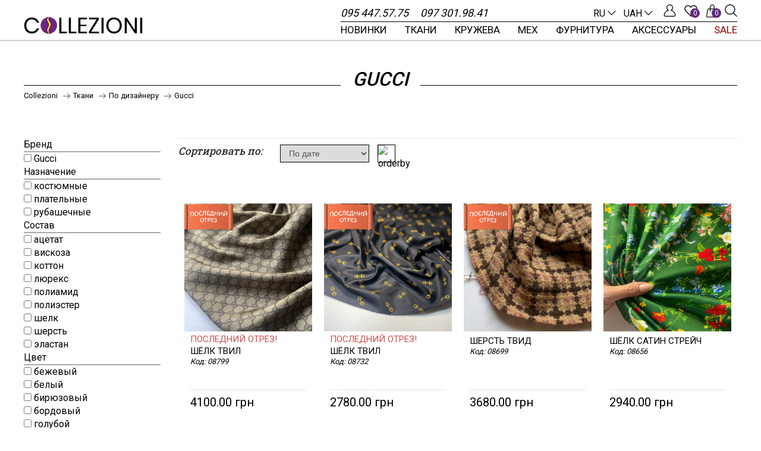

--- FILE ---
content_type: text/html; charset=utf-8
request_url: https://collezioni-tessuti.com/tkani/po-dizajneru/gucci
body_size: 14909
content:
<!doctype html> 
<!--[if lt IE 7]><html class="no-js lt-ie9 lt-ie8 lt-ie7 ie6 oldie" lang="ru" dir="ltr"> <![endif]--> 
<!--[if IE 7]><html class="no-js lt-ie9 lt-ie8 ie7 oldie" lang="ru" dir="ltr"> <![endif]--> 
<!--[if IE 8]><html class="no-js lt-ie9 ie8 oldie" lang="ru" dir="ltr"> <![endif]--> 
<!--[if gt IE 8]><!--><html class="no-js" xmlns="http://www.w3.org/1999/xhtml" lang="ru" dir="ltr" prefix="og: http://ogp.me/ns#" > <!--<![endif]-->

<head>
    <meta charset="utf-8" />
	<base href="https://collezioni-tessuti.com/tkani/po-dizajneru/gucci" />
	<meta name="keywords" content="Gucci" />
	<meta name="robots" content="max-snippet:-1, max-image-preview:large, max-video-preview:-1" />
	<title>Gucci ткани из Италии</title>
	<link href="https://collezioni-tessuti.com/tkani/po-dizajneru/gucci" rel="alternate" hreflang="ru-RU" />
	<link href="https://collezioni-tessuti.com/ua/tkani/po-dizajneru/gucci" rel="alternate" hreflang="uk-UA" />
	<link href="/templates/template/favicon.ico" rel="shortcut icon" type="image/vnd.microsoft.icon" />
	<link href="https://collezioni-tessuti.com/components/com_jshopping/css/responsive.css?07092021" rel="stylesheet" />
	<link href="/modules/mod_jshopping_unijax_filter/css/default.css" rel="stylesheet" />
	<link href="/media/jui/css/chosen.css" rel="stylesheet" />
	<link href="/plugins/system/jce/css/content.css?6421abac35e7205564823abe5d7c4655" rel="stylesheet" />
	<link href="https://collezioni-tessuti.com/templates/template/css/normalize.css?152" rel="stylesheet" media="all" />
	<link href="https://collezioni-tessuti.com/templates/template/css/onlinewebfonts.css?152" rel="stylesheet" media="all" />
	<link href="https://collezioni-tessuti.com/templates/template/css/jquery.mCustomScrollbar.css?152" rel="stylesheet" media="all" />
	<link href="https://collezioni-tessuti.com/templates/template/css/boxes.css?152" rel="stylesheet" media="all" />
	<link href="/templates/template/fancybox/jquery.fancybox.css?301019" rel="stylesheet" />
	<link href="https://collezioni-tessuti.com/components/com_jshopping/templates/addons/onestepcheckout/responsiv/css/style.css" rel="stylesheet" />
	<link href="https://collezioni-tessuti.com/modules/mod_jshopping_ajaxsearch/css/ajaxsearch.css" rel="stylesheet" />
	<link href="https://collezioni-tessuti.com/modules/mod_jshopping_universal_products/css/default.css" rel="stylesheet" />
	<link href="https://collezioni-tessuti.com//media/com_acymailing/css/module_default.css?v=1522165028" rel="stylesheet" />
	<link href="/media/mod_pwebcontact/css/bootstrap.css" rel="stylesheet" />
	<link href="/media/mod_pwebcontact/css/layout.css" rel="stylesheet" />
	<link href="/media/mod_pwebcontact/css/animations.css" rel="stylesheet" />
	<link href="/cache/mod_pwebcontact/fc4a1ff7a29097c9dc5ce07d22969901.css" rel="stylesheet" />
	<link href="/cache/mod_pwebcontact/114436c4f862728e283b00f3c0da7aa0.css" rel="stylesheet" />
	<link href="https://fonts.googleapis.com/css?family=Open+Sans:400,400i,600,600i,700,700i&subset=cyrillic,cyrillic-ext,latin-ext" rel="stylesheet" />
	<link href="/media/com_ingallery/css/frontend.css?v=2.1.19" rel="stylesheet" />
	<script type="application/json" class="joomla-script-options new">{"csrf.token":"07de063b6125ed85acdde50ef0c983b5","system.paths":{"root":"","base":""},"joomla.jtext":{"MOD_PWEBCONTACT_INIT":"\u0418\u043d\u0438\u0446\u0438\u0430\u043b\u0438\u0437\u0430\u0446\u0438\u044f \u043e\u0442\u043f\u0440\u0430\u0432\u043a\u0438 \u0444\u043e\u0440\u043c\u044b...","MOD_PWEBCONTACT_SENDING":"\u0418\u0434\u0435\u0442 \u043e\u0442\u043f\u0440\u0430\u0432\u043a\u0430...","MOD_PWEBCONTACT_SEND_ERR":"\u041f\u043e\u0434\u043e\u0436\u0434\u0438\u0442\u0435 \u043d\u0435\u0441\u043a\u043e\u043b\u044c\u043a\u043e \u0441\u0435\u043a\u0443\u043d\u0434, \u043f\u0440\u0435\u0436\u0434\u0435 \u0447\u0435\u043c \u043e\u0442\u043f\u0440\u0430\u0432\u043b\u044f\u0442\u044c \u0441\u043b\u0435\u0434\u0443\u044e\u0449\u0435\u0435 \u0441\u043e\u043e\u0431\u0449\u0435\u043d\u0438\u0435","MOD_PWEBCONTACT_REQUEST_ERR":"\u041e\u0448\u0438\u0431\u043a\u0430 \u0437\u0430\u043f\u0440\u043e\u0441\u0430: ","MOD_PWEBCONTACT_COOKIES_ERR":"\u0412\u043a\u043b\u044e\u0447\u0438\u0442\u0435 \u043a\u0443\u043a\u0438 (cookies) \u0432 \u0431\u0440\u0430\u0443\u0437\u0435\u0440\u0435 \u0438 \u043e\u0431\u043d\u043e\u0432\u0438\u0442\u0435 \u0441\u0442\u0440\u0430\u043d\u0438\u0446\u0443"}}</script>
	<script src="/media/system/js/mootools-core.js?6421abac35e7205564823abe5d7c4655"></script>
	<script src="/media/system/js/core.js?6421abac35e7205564823abe5d7c4655"></script>
	<script src="/media/jui/js/jquery.min.js?6421abac35e7205564823abe5d7c4655"></script>
	<script src="/media/jui/js/jquery-noconflict.js?6421abac35e7205564823abe5d7c4655"></script>
	<script src="/media/jui/js/jquery-migrate.min.js?6421abac35e7205564823abe5d7c4655"></script>
	<script src="/media/jui/js/bootstrap.min.js?6421abac35e7205564823abe5d7c4655"></script>
	<script src="https://collezioni-tessuti.com/components/com_jshopping/js/jquery/jquery.media.js"></script>
	<script src="https://collezioni-tessuti.com/components/com_jshopping/js/functions.js"></script>
	<script src="https://collezioni-tessuti.com/components/com_jshopping/js/validateForm.js"></script>
	<script src="/modules/mod_jshopping_unijax_filter/js/default.js"></script>
	<script src="/media/jui/js/chosen.jquery.min.js"></script>
	<script src="/components/com_jshopping/js/jquery.lazyload.min.js"></script>
	<script src="https://collezioni-tessuti.com/templates/template/js/jquery.maskedinput.min.js?153"></script>
	<script src="https://collezioni-tessuti.com/templates/template/js/jquery.mCustomScrollbar.concat.min.js?153"></script>
	<script src="https://collezioni-tessuti.com/templates/template/js/jquery.cookie.js?153"></script>
	<script src="https://collezioni-tessuti.com/templates/template/js/template.js?153"></script>
	<script src="/templates/template/fancybox/jquery.fancybox.pack.js"></script>
	<script src="https://collezioni-tessuti.com/modules/mod_jshopping_ajaxsearch/js/ajaxsearch.js"></script>
	<script src="https://collezioni-tessuti.com//media/com_acymailing/js/acymailing_module.js?v=5104" async></script>
	<script src="/media/mod_pwebcontact/js/jquery.validate.min.js?v=1.14.0"></script>
	<script src="/media/mod_pwebcontact/js/jquery.pwebcontact.min.js?v=3.4.2"></script>
	<script src="/media/com_ingallery/js/masonry.pkgd.min.js?v=2.1.19"></script>
	<script src="/media/com_ingallery/js/frontend.js?v=2.1.19"></script>
	<script>

	jQuery(document).ready(function(){
		setTimeout(function(){
			jQuery("img.lazy").show().lazyload({effect: "fadeIn"});
		}, 200);
		jQuery(document).on("ajaxStop", function() {
			setTimeout(function(){
				jQuery("img.lazy").show().lazyload({effect: "fadeIn"});
			}, 200);
		});				
	});

	jQuery(document).ready(function ($) {
		UserDate = $.cookie("UserDate");
		if(!UserDate) {
			d = new Date();
			UserDate = d.getFullYear()*10000 + (d.getMonth()+1)*100 + d.getDate();
			$.cookie("UserDate",UserDate,{expire: 1095, domain: ".collezioni-tessuti.com"});
		}
	});
	if(typeof acymailingModule == 'undefined'){
				var acymailingModule = Array();
			}
			
			acymailingModule['emailRegex'] = /^[a-z0-9!#$%&\'*+\/=?^_`{|}~-]+(?:\.[a-z0-9!#$%&\'*+\/=?^_`{|}~-]+)*\@([a-z0-9-]+\.)+[a-z0-9]{2,10}$/i;

			acymailingModule['NAMECAPTION'] = 'Имя';
			acymailingModule['NAME_MISSING'] = 'Пожалуйста, введите свое имя';
			acymailingModule['EMAILCAPTION'] = 'ваш e-mail адрес ...';
			acymailingModule['VALID_EMAIL'] = 'Пожалуйста, введите корректный эл. адрес';
			acymailingModule['ACCEPT_TERMS'] = 'Пожалуйста, ознакомьтесь с \'Условиями и положениями\'';
			acymailingModule['CAPTCHA_MISSING'] = 'Пожалуйста, введите защитный код, отображаемый на картинке';
			acymailingModule['NO_LIST_SELECTED'] = 'Пожалуйста, выберите рассылки, на которые вы хотите подписаться';
		
	</script>
	<link href="https://collezioni-tessuti.com/tkani/po-dizajneru/gucci" rel="alternate" hreflang="x-default" />
	<meta http-equiv="X-UA-Compatible" content="IE=edge">
	<link href="https://fonts.googleapis.com/css?family=Roboto+Slab|Roboto:300,400,500&amp;subset=cyrillic" rel="stylesheet">
	<meta name="msapplication-TileColor" content="#ffffff">
	<meta name="msapplication-TileImage" content="https://collezioni-tessuti.com/templates/template/images/icons/ms-icon-144x144.png">
	<meta name="theme-color" content="#ffffff">
	<link rel="apple-touch-icon" sizes="57x57" href="https://collezioni-tessuti.com/templates/template/images/icons/apple-icon-57x57.png">
	<link rel="apple-touch-icon" sizes="72x72" href="https://collezioni-tessuti.com/templates/template/images/icons/apple-icon-72x72.png">
	<link rel="apple-touch-icon" sizes="114x114" href="https://collezioni-tessuti.com/templates/template/images/icons/apple-icon-114x114.png">
	<link rel="apple-touch-icon" sizes="144x144" href="https://collezioni-tessuti.com/templates/template/images/icons/apple-icon-144x144.png">
	<link rel="icon" type="image/png" sizes="192x192"  href="https://collezioni-tessuti.com/templates/template/images/icons/android-icon-192x192.png">
	<link rel="icon" type="image/png" sizes="32x32" href="https://collezioni-tessuti.com/templates/template/images/icons/favicon-32x32.png">
	<link rel="icon" type="image/png" sizes="96x96" href="https://collezioni-tessuti.com/templates/template/images/icons/favicon-96x96.png">
	<link rel="icon" type="image/png" sizes="16x16" href="https://collezioni-tessuti.com/templates/template/images/icons/favicon-16x16.png">
	<!-- Start: Структурные данные гугла -->
             <script type="application/ld+json"> { "@context": "https://schema.org", "@type": "BreadcrumbList", "itemListElement": [ { "@type": "ListItem", "position": 1, "name": "Collezioni", "item": "https://collezioni-tessuti.com/" }, { "@type": "ListItem", "position": 2, "name": "Ткани", "item": "https://collezioni-tessuti.com/tkani" }, { "@type": "ListItem", "position": 3, "name": "Gucci", "item": "https://collezioni-tessuti.com/tkani/po-dizajneru/gucci" } ] } </script>
            <!-- End: Структурные данные гугла -->
	<script type="application/json" id="ingallery-cfg">{"ajax_url":"\/component\/ingallery\/?task=gallery.view&language=ru-RU","ajax_data_url":"\/component\/ingallery\/?task=picture.data&language=ru-RU","lang":{"error_title":"\u041a \u0441\u043e\u0436\u0430\u043b\u0435\u043d\u0438\u044e, \u043f\u0440\u043e\u0438\u0437\u043e\u0448\u043b\u0430 \u043e\u0448\u0438\u0431\u043a\u0430","system_error":"\u0421\u0438\u0441\u0442\u0435\u043c\u043d\u0430\u044f \u043e\u0448\u0438\u0431\u043a\u0430. \u0414\u043b\u044f \u0431\u043e\u043b\u044c\u0448\u0435\u0439 \u0438\u043d\u0444\u043e\u0440\u043c\u0430\u0446\u0438\u0438 \u043f\u0440\u043e\u0441\u043c\u043e\u0442\u0440\u0438\u0442\u0435 \u043b\u043e\u0433 \u0444\u0430\u0439\u043b \u0438\u043b\u0438 \u0432\u043a\u043b\u044e\u0447\u0438\u0442\u0435 \u043f\u043e\u043a\u0430\u0437 \u043e\u0448\u0438\u0431\u043e\u043a \u0432 \u043d\u0430\u0441\u0442\u0440\u043e\u0439\u043a\u0430\u0445 \u043a\u043e\u043c\u043f\u043e\u043d\u0435\u043d\u0442\u0430 InGallery."}}</script>

	<meta name="p:domain_verify" content="931b14b86b0fdeafd3be5c8cc1910502"/>
			<link rel="stylesheet" href="/templates/template/css/template.css?14072023" type="text/css" />
		<!-- Google Tag Manager -->
		<script>(function(w,d,s,l,i){w[l]=w[l]||[];w[l].push({'gtm.start':
		new Date().getTime(),event:'gtm.js'});var f=d.getElementsByTagName(s)[0],
		j=d.createElement(s),dl=l!='dataLayer'?'&l='+l:'';j.async=true;j.src=
		'https://www.googletagmanager.com/gtm.js?id='+i+dl;f.parentNode.insertBefore(j,f);
		})(window,document,'script','dataLayer','GTM-TPLKX6W');</script>
	<!-- End Google Tag Manager -->		
</head>
<body id="body" class="  tmpl-index itemid-273 lang-ru com-jshopping view-category layout-category task-none device-ios-no device-android-no device-mobile-no device-table-no user-agent-chrome">
	<!-- Google Tag Manager (noscript) -->
		<noscript><iframe src="https://www.googletagmanager.com/ns.html?id=GTM-TPLKX6W"
	height="0" width="0" style="display:none;visibility:hidden"></iframe></noscript>
	<!-- End Google Tag Manager (noscript) -->
				<div id="overlay-layer" class="overlay-layer"></div>
	
<header id="header" class="top-header">
		<div class="box-container">
			<div class="header-col-l">
				<div class="logo">
					

<div class="custom"  >
	<a href="/"></a></div>
				</div>
			</div>
			<div class="header-col-r">
				<div class="header-top-line clearfix">
					<div class="header-top-line-l">
						<div class="header-phone">
							

<div class="custom"  >
	<ul>
<li><a href="tel:+380954475775"><span>095 </span>447.57.75</a></li>
<li><a href="tel:+380973019841"><span>097 </span>301.98.41</a></li>
</ul></div>
						</div>
					</div>
					<div class="header-top-line-r">						<div class="header-lang">							<div class="mod-languages">
	<span>
														RU															</span>
	<ul class="lang-block" dir="ltr">
									<li class="lang-active">
				<a href="https://collezioni-tessuti.com/tkani/po-dizajneru/gucci">
									RU								</a>
			</li>
								<li>
				<a href="/ua/tkani/po-dizajneru/gucci">
									UA								</a>
			</li>
				</ul>

</div>
						</div>
						<div class="header-currency">
								<div class="cur-list-wrap">
	<span>
	UAH	</span>
		<ul class="cur-list">
												<li class="active">
						<a href="/tkani/po-dizajneru/gucci?id_currency=2&amp;back=%2Ftkani%2Fpo-dizajneru%2Fgucci" rel="nofollow">UAH</a>
					</li>
												<li class="">
						<a href="/tkani/po-dizajneru/gucci?id_currency=1&amp;back=%2Ftkani%2Fpo-dizajneru%2Fgucci" rel="nofollow">EUR</a>
					</li>
												<li class="">
						<a href="/tkani/po-dizajneru/gucci?id_currency=3&amp;back=%2Ftkani%2Fpo-dizajneru%2Fgucci" rel="nofollow">USD</a>
					</li>
					</ul>
	</div>
	
	



						</div>
						<div class="header-user">
							<div class="jshop_module_user">
			<a href="/login" rel="nofollow">
			<i class="i_user_120"></i>
		</a>
	</div>
<span style="display: none;">
/tkani/po-dizajneru/gucci<br>
L3VzZXI=</span>						</div>
						<div class="header-wishlist">
							<div id = "jshop_module_wishlist">
	<a href = "/wishlist/view" rel="nofollow">
		<i class="i_heart_127"></i>
		<span id = "jshop_quantity_products">0</span>
	</a>
</div>						</div>
						<div class="header-cart">
							
<div id = "jshop_module_cart">
	<a href = "/cart/view" rel="nofollow">
		<i class="i_shopping"></i>
		<span id = "jshop_quantity_products">0</span>
	</a>
</div>

						</div>
						<div class="header-search">
							<a href="javascript:void(0);" onclick="jQuery('#header-search-wrap').toggleClass('open');jQuery('#jshop_search').focus();return false;" class="search-open"><i class="i_seiyw"></i></a>
							<div id="header-search-wrap" class="header-search-wrap">
								
<div class="jshop_ajaxsearch">
<i class="i_search"></i>
	<form name="searchForm" method="post" action="/poisk/result" onsubmit="return isEmptyValue(jQuery('#jshop_search').val());" autocomplete="off">
		<input type="hidden" name="setsearchdata" value="1"/>
		<input type="hidden" name="search_type" value="all"/>
		<input type="hidden" name="category_id" id="ajaxcategory_id" value="0"/>
		<input type="hidden" name="include_subcat" value="1"/>
		<input type="text" class="inputbox" onkeyup="ajaxSearch();" onfocus="ajaxSearch();" name="search" id="jshop_search" value="" placeholder="поиск..."/>
				<input class="button" type="submit" value="найти"/>
			</form>
	<div id="search-result"></div>
</div>

<script type="text/javascript">
	var ajaxlink = "/component/jshopping/ajaxsearch/?ajax=1&Itemid=0";
	var displaycount = "8";
	var searchtype = "all";
	var include_subcat = "1";
</script>

<!--Sitelinks Search Box-->
								<a href="javascript:void(0);" onclick="jQuery('#header-search-wrap').toggleClass('open');return false;" class="search-close"><i class="i_cancel_20"></i></a>
							</div>
						</div>
					</div>
				</div>
				<div class="header-bottom-line clearfix">
					<div id="catalog-menu" class="catalog-menu clearfix masked-tab">
						<div>
							<a href="javascript:void(0);" class="sidebar-close on-989" onclick="mtClose();"><i class="i_arrow_direction"></i></a>
							<ul id="mod152" class="nav menu">
<li class="item-120 deeper parent"><a href="/novinki" >Новинки</a><a href="javascript:void(0);" class="switcher switcher-level-1 collapsed" data-toggle="collapse" data-parent="#mod152" data-target="#ul120"> </a><div class="ul-dropdown collapse level-1" id="ul120"><ul><li class="item-330"><a href="/novinki/etoj-nedeli" >САМЫЕ НОВЫЕ</a></li><li class="item-174"><a href="/novinki/new-krugeva" >Кружева</a></li><li class="item-173"><a href="/novinki/tk" >Ткани</a></li><li class="item-674"><a href="/novinki/furnitura" >Фурнитура</a></li><li class="item-522 divider"><div class="mod-inmenu-wrap"><div class="mod-inmenu-282">		<div class="moduletable">
						<div class="modjshop latest_products jshop">
	<p class="header">Самые новые</p>
	 <div class="block_item">
		<div class="image">
			<div class="image_block">
				<a href="/novinki/etiketka-6-kh-1-5-sm-08902">
					<img class="jshop_img" src="https://cdn.collezioni-tessuti.com/img_products/thumb_90455.jpg" alt="ЭТИКЕТКА 6 х 1,5 см" />
				</a>
			</div>
		</div>


		
		<div class="name">
            <a href="/novinki/etiketka-6-kh-1-5-sm-08902">ЭТИКЕТКА 6 х 1,5 см</a>
         
        </div>
		














	</div>	
	

	 <div class="block_item">
		<div class="image">
			<div class="image_block">
				<a href="/novinki/etiketka-6-kh-1-5-sm-08901">
					<img class="jshop_img" src="https://cdn.collezioni-tessuti.com/img_products/thumb_8653.jpg" alt="ЭТИКЕТКА 6 х 1,5 см" />
				</a>
			</div>
		</div>


		
		<div class="name">
            <a href="/novinki/etiketka-6-kh-1-5-sm-08901">ЭТИКЕТКА 6 х 1,5 см</a>
         
        </div>
		














	</div>	
	

	 <div class="block_item">
		<div class="image">
			<div class="image_block">
				<a href="/novinki/etiketka-4-kh-1-8-sm-08900">
					<img class="jshop_img" src="https://cdn.collezioni-tessuti.com/img_products/thumb_58992.jpg" alt="ЭТИКЕТКА 4 х 1,8 см" />
				</a>
			</div>
		</div>


		
		<div class="name">
            <a href="/novinki/etiketka-4-kh-1-8-sm-08900">ЭТИКЕТКА 4 х 1,8 см</a>
         
        </div>
		














	</div>	
	

	 <div class="block_item">
		<div class="image">
			<div class="image_block">
				<a href="/novinki/shjolk-tvil-08899">
					<img class="jshop_img" src="https://cdn.collezioni-tessuti.com/img_products/thumb_IMG_6384.jpg" alt="ШЁЛК ТВИЛ" />
				</a>
			</div>
		</div>


		
		<div class="name">
            <a href="/novinki/shjolk-tvil-08899">ШЁЛК ТВИЛ</a>
         
        </div>
		














	</div>	
	


</div>		</div>
	</div></div><div class="mod-inmenu-wrap"><div class="mod-inmenu-194">		<div class="moduletable">
						

<div class="custom"  >
	<p class="header">Обратите внимание!</p>
<div class="block_item_menu">
	<div class="image"><a class="" href="/furnitura/molnii"><img alt="zipper" src="/images/modules/menu/zipper.jpg" /></a></div>
	<div class="name"><a class="" href="/furnitura/molnii">Подобрать молнию?</a></div>
</div>
<div class="block_item_menu">
	<div class="image"><a class="" href="/furnitura/repsovaya-lenta"><img alt="menu item 1" src="/images/modules/menu/menu-item-1.jpg" /></a></div>
	<div class="name"><a class="" href="/furnitura/repsovaya-lenta">Подобрать репсовую ленту</a></div>
</div>
<div class="block_item_menu">
	<div class="image"><a class="" href="/tkani/poslednij-otrez"><img alt="accessories 5" src="/images/modules/menu/menu-item-5.jpg" /></a></div>
	<div class="name"><a class="" href="/tkani/poslednij-otrez">Последний отрез</a></div>
</div>
<div class="block_item_menu">
	<div class="image"><a class="" href="/tkani/vnov-v-prodazhe"><img alt="menu item 4" src="/images/modules/menu/menu-item-4.jpg" /></a></div>
	<div class="name"><a class="" href="/vnov-v-prodazhe">Вновь в продаже!</a></div>
</div></div>
		</div>
	</div></div></li></ul></div></li><li class="item-121 active deeper parent"><a href="/tkani" >Ткани</a><a href="javascript:void(0);" class="switcher switcher-level-1 collapsed" data-toggle="collapse" data-parent="#mod152" data-target="#ul121"> </a><div class="ul-dropdown collapse level-1" id="ul121"><ul><li class="item-325 deeper parent"><span class="nav-header " >По названию и дизайну</span>
<a href="javascript:void(0);" class="switcher switcher-level-2 collapsed" data-toggle="collapse" data-parent="#mod152" data-target="#ul325"> </a><div class="ul-dropdown collapse level-2" id="ul325"><ul><li class="item-297"><a href="/tkani/po-nazvaniyu/vse" >Все ткани</a></li><li class="item-294"><a href="/tkani/po-nazvaniyu/chanel" >Chanel</a></li><li class="item-431"><a href="/tkani/po-nazvaniyu/paysley" >Paysley</a></li><li class="item-155"><a href="/tkani/po-nazvaniyu/barhat" >Бархат</a></li><li class="item-156"><a href="/tkani/po-nazvaniyu/batist" >Батист</a></li><li class="item-477"><a href="/tkani/po-nazvaniyu/velvet" >Вельвет</a></li><li class="item-291"><a href="/tkani/po-nazvaniyu/goroshek" >Горошек</a></li><li class="item-955"><a href="/tkani/po-nazvaniyu/gofre-plisse" >Гофре, плиссе</a></li><li class="item-340"><a href="/tkani/po-nazvaniyu/devore" >Деворе</a></li><li class="item-159"><a href="/tkani/po-nazvaniyu/denim" >Деним</a></li><li class="item-158"><a href="/tkani/po-nazvaniyu/djersi-punto-milano" >Джерси punto milano</a></li></ul><ul><li class="item-160"><a href="/tkani/po-nazvaniyu/jakkard" >Жаккард</a></li><li class="item-399"><a href="/tkani/po-nazvaniyu/kadi" >Кади</a></li><li class="item-293"><a href="/tkani/po-nazvaniyu/kletka" >Клетка</a></li><li class="item-287"><a href="/tkani/po-nazvaniyu/krep" >Креп</a></li><li class="item-299"><a href="/tkani/po-nazvaniyu/krepdeshin" >Крепдешин</a></li><li class="item-168"><a href="/tkani/po-nazvaniyu/kresh" >Крэш</a></li><li class="item-260"><a href="/tkani/po-nazvaniyu/kuponnye-tkani" >Купонные ткани</a></li><li class="item-359"><a href="/tkani/po-nazvaniyu/loden" >Лоден</a></li><li class="item-366"><a href="/tkani/po-nazvaniyu/mekh" >Мех </a></li><li class="item-368"><a href="/tkani/po-nazvaniyu/neopren" >Неопрен</a></li><li class="item-259"><a href="/tkani/po-nazvaniyu/organza" >Органза</a></li></ul><ul><li class="item-313"><a href="/tkani/po-nazvaniyu/pajetki" >Пайетки</a></li><li class="item-289"><a href="/tkani/po-nazvaniyu/poloska" >Полоска</a></li><li class="item-435"><a href="/tkani/po-nazvaniyu/setka" >Сетка</a></li><li class="item-362"><a href="/tkani/po-nazvaniyu/stjoganye-tkani" >Стёганые ткани</a></li><li class="item-353"><a href="/tkani/po-nazvaniyu/tvid" >Твид</a></li><li class="item-468"><a href="/tkani/po-nazvaniyu/tafta" >Тафта</a></li><li class="item-164"><a href="/tkani/po-nazvaniyu/trikotazh" >Трикотаж</a></li><li class="item-913"><a href="/tkani/po-nazvaniyu/shelk-naturalnyj" >Шёлк натуральный</a></li><li class="item-593"><a href="/tkani/po-nazvaniyu/shite" >Шитьё</a></li><li class="item-167"><a href="/tkani/po-nazvaniyu/shifon" >Шифон</a></li><li class="item-307"><a href="/tkani/po-nazvaniyu/shtapel" >Штапель</a></li></ul><ul><li class="item-436"><a href="/tkani/po-nazvaniyu/kozha" >Экокожа</a></li></ul></div></li><li class="item-676 deeper parent"><span class="nav-header " >По составу</span>
<a href="javascript:void(0);" class="switcher switcher-level-2 collapsed" data-toggle="collapse" data-parent="#mod152" data-target="#ul676"> </a><div class="ul-dropdown collapse level-2" id="ul676"><ul><li class="item-428"><a href="/tkani/po-sostavu/alpaka" >Альпака</a></li><li class="item-475"><a href="/tkani/po-sostavu/angora" >Ангора</a></li><li class="item-157"><a href="/tkani/po-sostavu/viskoza" >Вискоза</a></li><li class="item-361"><a href="/tkani/po-sostavu/kashemir" >Кашемир</a></li><li class="item-161"><a href="/tkani/po-sostavu/kotton" >Коттон</a></li><li class="item-396"><a href="/tkani/po-sostavu/len" >Лён</a></li><li class="item-478"><a href="/tkani/po-sostavu/mokher" >Мохер</a></li><li class="item-914"><a href="/tkani/po-sostavu/poliestr" >Полиэстр</a></li><li class="item-166"><a href="/tkani/po-sostavu/shelk" >Шёлк</a></li><li class="item-169"><a href="/tkani/po-sostavu/sherst" >Шерсть</a></li></ul></div></li><li class="item-262 active deeper parent"><span class="nav-header " >По дизайнеру</span>
<a href="javascript:void(0);" class="switcher switcher-level-2 collapsed" data-toggle="collapse" data-parent="#mod152" data-target="#ul262"> </a><div class="ul-dropdown collapse level-2" id="ul262"><ul><li class="item-263"><a href="/tkani/po-dizajneru/armani" >Armani</a></li><li class="item-1017"><a href="/tkani/po-dizajneru/balenciaga" >Balenciaga</a></li><li class="item-264"><a href="/tkani/po-dizajneru/blumarine" >Blumarine</a></li><li class="item-1018"><a href="/tkani/po-dizajneru/brunello-cucinelli" >Brunello Cucinelli</a></li><li class="item-265"><a href="/tkani/po-dizajneru/burberry" >Burberry</a></li><li class="item-941"><a href="/tkani/po-dizajneru/cerruti" >Cerruti</a></li><li class="item-974"><a href="/tkani/po-dizajneru/dior" >Dior</a></li><li class="item-268"><a href="/tkani/po-dizajneru/d-g" >Dolce&amp;Gabbana</a></li><li class="item-279"><a href="/tkani/po-dizajneru/pucci" >Emilio Pucci</a></li><li class="item-269"><a href="/tkani/po-dizajneru/escada" >Escada</a></li><li class="item-270"><a href="/tkani/po-dizajneru/etro" >Etro</a></li></ul><ul><li class="item-273 current active"><a href="/tkani/po-dizajneru/gucci" >Gucci</a></li><li class="item-274"><a href="/tkani/po-dizajneru/hugo-boss" >Hugo Boss</a></li><li class="item-977"><a href="/tkani/po-dizajneru/louis-vuitton" >Louis Vuitton</a></li><li class="item-276"><a href="/tkani/po-dizajneru/loro-piana" >Loro Piana</a></li><li class="item-277"><a href="/tkani/po-dizajneru/max-mara" >MaxMara</a></li><li class="item-416"><a href="/tkani/po-dizajneru/moschino" >Moschino</a></li><li class="item-1100"><a href="/tkani/po-dizajneru/oscar-de-la-renta" >Oscar de la Renta</a></li><li class="item-285"><a href="/tkani/po-dizajneru/valentino" >Valentino</a></li><li class="item-365"><a href="/tkani/po-dizajneru/versace" >Versace</a></li></ul></div></li><li class="item-326 deeper parent"><span class="nav-header " >По назначению</span>
<a href="javascript:void(0);" class="switcher switcher-level-2 collapsed" data-toggle="collapse" data-parent="#mod152" data-target="#ul326"> </a><div class="ul-dropdown collapse level-2" id="ul326"><ul><li class="item-246"><a href="/tkani/ponaznacheniyu/vechernie-tkani" >Вечерние </a></li><li class="item-479"><a href="/tkani/ponaznacheniyu/dlya-vypusknogo-bala" >Для выпускного бала</a></li><li class="item-247"><a href="/tkani/ponaznacheniyu/kostyumnye-tkani" >Костюмные</a></li><li class="item-351"><a href="/tkani/ponaznacheniyu/paltovye" >Пальтовые, плащевые</a></li><li class="item-251"><a href="/tkani/ponaznacheniyu/platelnye-tkani" >Плательные </a></li><li class="item-594"><a href="/tkani/ponaznacheniyu/podkladochnye" >Подкладочные </a></li><li class="item-253"><a href="/tkani/ponaznacheniyu/rubashechnye-tkani" >Рубашечные </a></li></ul></div></li><li class="item-596"><a href="/tkani/poslednij-otrez" >ПОСЛЕДНИЙ ОТРЕЗ</a></li><li class="item-476"><a href="/tkani/vnov-v-prodazhe" >ВНОВЬ В ПРОДАЖЕ</a></li><li class="item-696 divider"><div class="mod-inmenu-wrap"><div class="mod-inmenu-178">		<div class="moduletable">
						<div class="modjshop latest_products jshop">
	<p class="header">Самые новые</p>
	 <div class="block_item">
		<div class="image">
			<div class="image_block">
				<a href="/novinki/tk/shjolk-tvil-08899">
					<img class="jshop_img" src="https://cdn.collezioni-tessuti.com/img_products/thumb_IMG_6384.jpg" alt="ШЁЛК ТВИЛ" />
				</a>
			</div>
		</div>


		
		<div class="name">
            <a href="/novinki/tk/shjolk-tvil-08899">ШЁЛК ТВИЛ</a>
         
        </div>
		














	</div>	
	

	 <div class="block_item">
		<div class="image">
			<div class="image_block">
				<a href="/novinki/tk/kotton-zhakkard-strejch-08898">
					<img class="jshop_img" src="https://cdn.collezioni-tessuti.com/img_products/thumb_IMG_6395.jpg" alt="КОТТОН ЖАККАРД СТРЕЙЧ" />
				</a>
			</div>
		</div>


		
		<div class="name">
            <a href="/novinki/tk/kotton-zhakkard-strejch-08898">КОТТОН ЖАККАРД СТРЕЙЧ</a>
         
        </div>
		














	</div>	
	

	 <div class="block_item">
		<div class="image">
			<div class="image_block">
				<a href="/novinki/tk/sherst-08897">
					<img class="jshop_img" src="https://cdn.collezioni-tessuti.com/img_products/thumb_IMG_62011.jpg" alt="ШЕРСТЬ" />
				</a>
			</div>
		</div>


		
		<div class="name">
            <a href="/novinki/tk/sherst-08897">ШЕРСТЬ</a>
         
        </div>
		














	</div>	
	

	 <div class="block_item">
		<div class="image">
			<div class="image_block">
				<a href="/novinki/tk/sherst-trikotazh-08890">
					<img class="jshop_img" src="https://cdn.collezioni-tessuti.com/img_products/thumb_IMG_1972-2.jpg" alt="ШЕРСТЬ ТРИКОТАЖ" />
				</a>
			</div>
		</div>


		
		<div class="name">
            <a href="/novinki/tk/sherst-trikotazh-08890">ШЕРСТЬ ТРИКОТАЖ</a>
         
        </div>
		














	</div>	
	


</div>		</div>
	</div></div><div class="mod-inmenu-wrap"><div class="mod-inmenu-194">		<div class="moduletable">
						

<div class="custom"  >
	<p class="header">Обратите внимание!</p>
<div class="block_item_menu">
	<div class="image"><a class="" href="/furnitura/molnii"><img alt="zipper" src="/images/modules/menu/zipper.jpg" /></a></div>
	<div class="name"><a class="" href="/furnitura/molnii">Подобрать молнию?</a></div>
</div>
<div class="block_item_menu">
	<div class="image"><a class="" href="/furnitura/repsovaya-lenta"><img alt="menu item 1" src="/images/modules/menu/menu-item-1.jpg" /></a></div>
	<div class="name"><a class="" href="/furnitura/repsovaya-lenta">Подобрать репсовую ленту</a></div>
</div>
<div class="block_item_menu">
	<div class="image"><a class="" href="/tkani/poslednij-otrez"><img alt="accessories 5" src="/images/modules/menu/menu-item-5.jpg" /></a></div>
	<div class="name"><a class="" href="/tkani/poslednij-otrez">Последний отрез</a></div>
</div>
<div class="block_item_menu">
	<div class="image"><a class="" href="/tkani/vnov-v-prodazhe"><img alt="menu item 4" src="/images/modules/menu/menu-item-4.jpg" /></a></div>
	<div class="name"><a class="" href="/vnov-v-prodazhe">Вновь в продаже!</a></div>
</div></div>
		</div>
	</div></div></li></ul></div></li><li class="item-122 deeper parent"><a href="/kruzheva" >Кружева</a><a href="javascript:void(0);" class="switcher switcher-level-1 collapsed" data-toggle="collapse" data-parent="#mod152" data-target="#ul122"> </a><div class="ul-dropdown collapse level-1" id="ul122"><ul><li class="item-256 deeper parent"><a href="/kruzheva/kruzheva-dlya-otdelki-2" >Все кружева</a><a href="javascript:void(0);" class="switcher switcher-level-2 collapsed" data-toggle="collapse" data-parent="#mod152" data-target="#ul256"> </a><div class="ul-dropdown collapse level-2" id="ul256"><ul><li class="item-1081"><a href="/kruzheva/kruzheva-dlya-otdelki-2/gipyur" >Гипюр</a></li><li class="item-177"><a href="/kruzheva/kruzheva-dlya-otdelki-2/kruzheva-dlya-otdelki" >Кружева для отделки </a></li><li class="item-178"><a href="/kruzheva/kruzheva-dlya-otdelki-2/kruzhevnye-polotna" >Кружевные полотна</a></li><li class="item-179"><a href="/kruzheva/kruzheva-dlya-otdelki-2/kruzheva-solstiss" >Кружева Solstiss</a></li></ul></div></li><li class="item-448 deeper parent"><span class="nav-header " >По типу</span>
<a href="javascript:void(0);" class="switcher switcher-level-2 collapsed" data-toggle="collapse" data-parent="#mod152" data-target="#ul448"> </a><div class="ul-dropdown collapse level-2" id="ul448"><ul><li class="item-455"><a href="/kruzheva/po-tipu/kotton" >коттоновые</a></li><li class="item-449"><a href="/kruzheva/po-tipu/makrame" > макраме</a></li><li class="item-450"><a href="/kruzheva/po-tipu/shantili" >шантильи</a></li><li class="item-453"><a href="/kruzheva/po-tipu/sherstyanye" >шерстяные</a></li><li class="item-451"><a href="/kruzheva/po-tipu/elastichnye" >эластичные</a></li></ul></div></li><li class="item-523 divider"><div class="mod-inmenu-wrap"><div class="mod-inmenu-273">		<div class="moduletable">
						<div class="modjshop latest_products jshop">
	<p class="header">Самые новые</p>
	 <div class="block_item">
		<div class="image">
			<div class="image_block">
				<a href="/novinki/new-krugeva/kruzhevo-dlya-otdelki-08777">
					<img class="jshop_img" src="https://cdn.collezioni-tessuti.com/img_products/thumb_IMG_4194.jpg" alt="КРУЖЕВО ДЛЯ ОТДЕЛКИ" />
				</a>
			</div>
		</div>


		
		<div class="name">
            <a href="/novinki/new-krugeva/kruzhevo-dlya-otdelki-08777">КРУЖЕВО ДЛЯ ОТДЕЛКИ</a>
         
        </div>
		














	</div>	
	

	 <div class="block_item">
		<div class="image">
			<div class="image_block">
				<a href="/novinki/new-krugeva/proshva-na-batiste-08644">
					<img class="jshop_img" src="https://cdn.collezioni-tessuti.com/img_products/thumb_IMG_54963.jpg" alt="ПРОШВА НА БАТИСТЕ" />
				</a>
			</div>
		</div>


		
		<div class="name">
            <a href="/novinki/new-krugeva/proshva-na-batiste-08644">ПРОШВА НА БАТИСТЕ</a>
         
        </div>
		














	</div>	
	

	 <div class="block_item">
		<div class="image">
			<div class="image_block">
				<a href="/novinki/new-krugeva/proshva-na-batiste-08638">
					<img class="jshop_img" src="https://cdn.collezioni-tessuti.com/img_products/thumb_IMG_5231.jpg" alt="ПРОШВА НА БАТИСТЕ" />
				</a>
			</div>
		</div>


		
		<div class="name">
            <a href="/novinki/new-krugeva/proshva-na-batiste-08638">ПРОШВА НА БАТИСТЕ</a>
         
        </div>
		














	</div>	
	

	 <div class="block_item">
		<div class="image">
			<div class="image_block">
				<a href="/novinki/new-krugeva/proshva-na-batiste-08637">
					<img class="jshop_img" src="https://cdn.collezioni-tessuti.com/img_products/thumb_IMG_52201.jpg" alt="ПРОШВА НА БАТИСТЕ" />
				</a>
			</div>
		</div>


		
		<div class="name">
            <a href="/novinki/new-krugeva/proshva-na-batiste-08637">ПРОШВА НА БАТИСТЕ</a>
         
        </div>
		














	</div>	
	


</div>		</div>
	</div></div><div class="mod-inmenu-wrap"><div class="mod-inmenu-191">		<div class="moduletable">
						

<div class="custom"  >
	<p class="header">Обратите внимание!</p>
<div class="block_item_menu">
	<div class="image"><a class="" href="/furnitura/molnii"><img alt="zipper" src="/images/modules/menu/zipper.jpg" /></a></div>
	<div class="name"><a class="" href="/furnitura/molnii">Подобрать молнию?</a></div>
</div>
<div class="block_item_menu">
	<div class="image"><a class="" href="/furnitura/repsovaya-lenta"><img alt="menu item 1" src="/images/modules/menu/menu-item-1.jpg" /></a></div>
	<div class="name"><a class="" href="/furnitura/repsovaya-lenta">Подобрать репсовую ленту</a></div>
</div>
<div class="block_item_menu">
	<div class="image"><a class="" href="/krugeva-v-ostatkah"><img alt="menu item 2" src="/images/modules/menu/menu-item-2.jpg" /></a></div>
	<div class="name"><a class="" href="/krugeva-v-ostatkah">Кружева в остатках</a></div>
</div>
<div class="block_item_menu">
	<div class="image"><a class="" href="/tkani/vnov-v-prodazhe"><img alt="menu item 4" src="/images/modules/menu/menu-item-4.jpg" /></a></div>
	<div class="name"><a class="" href="/vnov-v-prodazhe">Вновь в продаже!</a></div>
</div></div>
		</div>
	</div></div></li></ul></div></li><li class="item-675"><a href="/mekh" >Мех</a></li><li class="item-123 deeper parent"><a href="/furnitura" >Фурнитура</a><a href="javascript:void(0);" class="switcher switcher-level-1 collapsed" data-toggle="collapse" data-parent="#mod152" data-target="#ul123"> </a><div class="ul-dropdown collapse level-1" id="ul123"><ul><li class="item-907"><a href="/furnitura/applikatsii" >Аппликации</a></li><li class="item-371"><a href="/furnitura/shvejnye-aksessuary" >Для шитья</a></li><li class="item-910"><a href="/furnitura/knopki" >Кнопки, крючки, заклёпки</a></li><li class="item-333"><a href="/furnitura/molnii" >Молнии </a></li><li class="item-909"><a href="/furnitura/pryazhki" >Пряжки</a></li><li class="item-572"><a href="/furnitura/pugovici" >Пуговицы</a></li><li class="item-319"><a href="/furnitura/repsovaya-lenta" >Репсовая лента</a></li><li class="item-185"><a href="/furnitura/tesma" >Тесьма, довязы</a></li><li class="item-1003"><a href="/furnitura/etiketki" >Этикетки</a></li><li class="item-524 divider"><div class="mod-inmenu-wrap"><div class="mod-inmenu-189">		<div class="moduletable">
						<div class="modjshop latest_products jshop">
	<p class="header">Самые новые</p>
	 <div class="block_item">
		<div class="image">
			<div class="image_block">
				<a href="/novinki/furnitura/etiketka-4-kh-1-8-sm-08900">
					<img class="jshop_img" src="https://cdn.collezioni-tessuti.com/img_products/thumb_58992.jpg" alt="ЭТИКЕТКА 4 х 1,8 см" />
				</a>
			</div>
		</div>


		
		<div class="name">
            <a href="/novinki/furnitura/etiketka-4-kh-1-8-sm-08900">ЭТИКЕТКА 4 х 1,8 см</a>
         
        </div>
		














	</div>	
	

	 <div class="block_item">
		<div class="image">
			<div class="image_block">
				<a href="/novinki/furnitura/etiketka-5-kh-5-sm-08896">
					<img class="jshop_img" src="https://cdn.collezioni-tessuti.com/img_products/thumb_937781.jpg" alt="ЭТИКЕТКА 5 х 5 см" />
				</a>
			</div>
		</div>


		
		<div class="name">
            <a href="/novinki/furnitura/etiketka-5-kh-5-sm-08896">ЭТИКЕТКА 5 х 5 см</a>
         
        </div>
		














	</div>	
	

	 <div class="block_item">
		<div class="image">
			<div class="image_block">
				<a href="/novinki/furnitura/etiketka-6-kh-1-8-sm-08895">
					<img class="jshop_img" src="https://cdn.collezioni-tessuti.com/img_products/thumb_49090.jpg" alt="ЭТИКЕТКА 6 х 1,8 см" />
				</a>
			</div>
		</div>


		
		<div class="name">
            <a href="/novinki/furnitura/etiketka-6-kh-1-8-sm-08895">ЭТИКЕТКА 6 х 1,8 см</a>
         
        </div>
		














	</div>	
	

	 <div class="block_item">
		<div class="image">
			<div class="image_block">
				<a href="/novinki/furnitura/etiketka-7-5-kh-4-sm-08894">
					<img class="jshop_img" src="https://cdn.collezioni-tessuti.com/img_products/thumb_4987.jpg" alt="ЭТИКЕТКА 7,5 х 4 см" />
				</a>
			</div>
		</div>


		
		<div class="name">
            <a href="/novinki/furnitura/etiketka-7-5-kh-4-sm-08894">ЭТИКЕТКА 7,5 х 4 см</a>
         
        </div>
		














	</div>	
	


</div>		</div>
	</div></div><div class="mod-inmenu-wrap"><div class="mod-inmenu-194">		<div class="moduletable">
						

<div class="custom"  >
	<p class="header">Обратите внимание!</p>
<div class="block_item_menu">
	<div class="image"><a class="" href="/furnitura/molnii"><img alt="zipper" src="/images/modules/menu/zipper.jpg" /></a></div>
	<div class="name"><a class="" href="/furnitura/molnii">Подобрать молнию?</a></div>
</div>
<div class="block_item_menu">
	<div class="image"><a class="" href="/furnitura/repsovaya-lenta"><img alt="menu item 1" src="/images/modules/menu/menu-item-1.jpg" /></a></div>
	<div class="name"><a class="" href="/furnitura/repsovaya-lenta">Подобрать репсовую ленту</a></div>
</div>
<div class="block_item_menu">
	<div class="image"><a class="" href="/tkani/poslednij-otrez"><img alt="accessories 5" src="/images/modules/menu/menu-item-5.jpg" /></a></div>
	<div class="name"><a class="" href="/tkani/poslednij-otrez">Последний отрез</a></div>
</div>
<div class="block_item_menu">
	<div class="image"><a class="" href="/tkani/vnov-v-prodazhe"><img alt="menu item 4" src="/images/modules/menu/menu-item-4.jpg" /></a></div>
	<div class="name"><a class="" href="/vnov-v-prodazhe">Вновь в продаже!</a></div>
</div></div>
		</div>
	</div></div></li></ul></div></li><li class="item-134 deeper parent"><a href="/aksessuary" >АКСЕССУАРЫ</a><a href="javascript:void(0);" class="switcher switcher-level-1 collapsed" data-toggle="collapse" data-parent="#mod152" data-target="#ul134"> </a><div class="ul-dropdown collapse level-1" id="ul134"><ul><li class="item-1005"><a href="/aksessuary/broshi" >Броши</a></li><li class="item-1006"><a href="/aksessuary/vorotnichki" >Воротнички</a></li><li class="item-1007"><a href="/aksessuary/platki" >Платки</a></li><li class="item-1008"><a href="/aksessuary/prochee" >Прочее</a></li><li class="item-1009"><a href="/aksessuary/sharfy" >Шарфы</a></li><li class="item-1010 divider"><div class="mod-inmenu-wrap"><div class="mod-inmenu-302">		<div class="moduletable">
						<div class="modjshop latest_products jshop">
	<p class="header">Самые новые</p>
	 <div class="block_item">
		<div class="image">
			<div class="image_block">
				<a href="/aksessuary/platok-iz-naturalnogo-shjolka-08879">
					<img class="jshop_img" src="https://cdn.collezioni-tessuti.com/img_products/thumb_IMG_3312111.jpg" alt="ПЛАТОК ИЗ НАТУРАЛЬНОГО ШЁЛКА" />
				</a>
			</div>
		</div>


		
		<div class="name">
            <a href="/aksessuary/platok-iz-naturalnogo-shjolka-08879">ПЛАТОК ИЗ НАТУРАЛЬНОГО ШЁЛКА</a>
         
        </div>
		














	</div>	
	

	 <div class="block_item">
		<div class="image">
			<div class="image_block">
				<a href="/aksessuary/platok-iz-naturalnogo-shjolka-08878">
					<img class="jshop_img" src="https://cdn.collezioni-tessuti.com/img_products/thumb_47892.jpg" alt="ПЛАТОК ИЗ НАТУРАЛЬНОГО ШЁЛКА" />
				</a>
			</div>
		</div>


		
		<div class="name">
            <a href="/aksessuary/platok-iz-naturalnogo-shjolka-08878">ПЛАТОК ИЗ НАТУРАЛЬНОГО ШЁЛКА</a>
         
        </div>
		














	</div>	
	

	 <div class="block_item">
		<div class="image">
			<div class="image_block">
				<a href="/aksessuary/brosh-gucci-08867">
					<img class="jshop_img" src="https://cdn.collezioni-tessuti.com/img_products/thumb_IMG_1546.jpg" alt="БРОШЬ GUCCI" />
				</a>
			</div>
		</div>


		
		<div class="name">
            <a href="/aksessuary/brosh-gucci-08867">БРОШЬ GUCCI</a>
         
        </div>
		














	</div>	
	

	 <div class="block_item">
		<div class="image">
			<div class="image_block">
				<a href="/aksessuary/brosh-chanel-08866">
					<img class="jshop_img" src="https://cdn.collezioni-tessuti.com/img_products/thumb_IMG_1544.jpg" alt="БРОШЬ CHANEL" />
				</a>
			</div>
		</div>


		
		<div class="name">
            <a href="/aksessuary/brosh-chanel-08866">БРОШЬ CHANEL</a>
         
        </div>
		














	</div>	
	


</div>		</div>
	</div></div><div class="mod-inmenu-wrap"><div class="mod-inmenu-194">		<div class="moduletable">
						

<div class="custom"  >
	<p class="header">Обратите внимание!</p>
<div class="block_item_menu">
	<div class="image"><a class="" href="/furnitura/molnii"><img alt="zipper" src="/images/modules/menu/zipper.jpg" /></a></div>
	<div class="name"><a class="" href="/furnitura/molnii">Подобрать молнию?</a></div>
</div>
<div class="block_item_menu">
	<div class="image"><a class="" href="/furnitura/repsovaya-lenta"><img alt="menu item 1" src="/images/modules/menu/menu-item-1.jpg" /></a></div>
	<div class="name"><a class="" href="/furnitura/repsovaya-lenta">Подобрать репсовую ленту</a></div>
</div>
<div class="block_item_menu">
	<div class="image"><a class="" href="/tkani/poslednij-otrez"><img alt="accessories 5" src="/images/modules/menu/menu-item-5.jpg" /></a></div>
	<div class="name"><a class="" href="/tkani/poslednij-otrez">Последний отрез</a></div>
</div>
<div class="block_item_menu">
	<div class="image"><a class="" href="/tkani/vnov-v-prodazhe"><img alt="menu item 4" src="/images/modules/menu/menu-item-4.jpg" /></a></div>
	<div class="name"><a class="" href="/vnov-v-prodazhe">Вновь в продаже!</a></div>
</div></div>
		</div>
	</div></div></li></ul></div></li><li class="item-124 deeper parent"><a href="/sale" >SALE</a><a href="javascript:void(0);" class="switcher switcher-level-1 collapsed" data-toggle="collapse" data-parent="#mod152" data-target="#ul124"> </a><div class="ul-dropdown collapse level-1" id="ul124"><ul><li class="item-949"><a href="/sale/sale-30" >SALE -30%</a></li><li class="item-947"><a href="/sale/sale-50" >SALE -50%</a></li><li class="item-948 divider"><div class="mod-inmenu-wrap"><div class="mod-inmenu-285">		<div class="moduletable">
						<div class="modjshop latest_products jshop">
	<p class="header">Счастливые часы</p>
	 <div class="block_item">
		<div class="image">
			<div class="image_block">
				<a href="/sale/schastlivye-chasy/shjolk-07971">
					<img class="jshop_img" src="https://cdn.collezioni-tessuti.com/img_products/thumb_img_0660_.jpg" alt="ШЁЛК" />
				</a>
			</div>
		</div>


		
		<div class="name">
            <a href="/sale/schastlivye-chasy/shjolk-07971">ШЁЛК</a>
         
        </div>
		














	</div>	
	


</div>		</div>
	</div></div><div class="mod-inmenu-wrap"><div class="mod-inmenu-286">		<div class="moduletable">
						

<div class="custom"  >
	<p class="header">Лови момент!</p>
<a href="/sale/schastlivye-chasy"><img src="/images/modules/menu/happy_hours.jpg" alt="happy hours" /></a></div>
		</div>
	</div></div></li></ul></div></li></ul>						</div>
					</div>
				</div>
			</div>
		</div>
	</header>
	<div id="main-col" class="main-col">
								<div class="box-container">
		<div class="content-col-wrap clearfix">
			<div class="content">
				<div class="component-wrapper">
															<div class="jshop tmp_jshop_category" id="comjshop">
    <h1>Gucci</h1>
	<div class="navigation clearfix"><div aria-label="Навигация" role="navigation">
	<ul  class="breadcrumb">
					<li class="active">
				<span class="divider icon-location"></span>
			</li>
		
						<li  >
											<a  href="/" class="pathway"><span itemprop="name">Collezioni</span></a>
					
											<span class="divider">
							 						</span>
										<meta  content="1">
				</li>
							<li  >
											<a  href="/tkani" class="pathway"><span itemprop="name">Ткани</span></a>
					
											<span class="divider">
							 						</span>
										<meta  content="2">
				</li>
							<li  >
											<span itemprop="name">
							По дизайнеру						</span>
					
											<span class="divider">
							 						</span>
										<meta  content="3">
				</li>
							<li   class="active">
					<span itemprop="name">
						Gucci					</span>
					<meta  content="4">
				</li>
				</ul>
</div>
</div>	
	

		<div class="jshop_list_product">
		<div class="col-wrap clearfix">
			<div class="col-l">
				<div class="left-1"><form action="/tkani/po-dizajneru/gucci" id="jshop_unijax_filter" name="jshop_unijax_filter" method="post" data-params='{"use_ajax":1,"show_immediately":1,"options_qnt":"10","need_redirect":0,"input_delay":"0"}'>
	<span class="uf_count_loader"></span>
	    
		<div class="uf_wrappers">
	<div class="uf_wrapper uf_wrapper_manufacturers">
	<div id="uf_manufacturers_label" class="uf_label_manufacturers ">
		<span>Бренд</span>
				<span class="uf_trigon"></span>
			</div>
	<div id="uf_manufacturers" class="uf_options ">
			<div class="uf_select_options chzn-container-multi">
			<ul id="uf_manufacturers_select_options" class="chzn-choices"></ul>
		</div>
		<div class="uf_options_manufacturer">
						<div class="uf_input ">
				<input id="uf_manufacturer_11" type="checkbox" name="manufacturers[]" value="11"  onclick="unijaxFilter.updateForm(this)" />
				<label class="uf_manufacturer" for="uf_manufacturer_11"><span>Gucci</span></label>
								<span class="uf_count">
									</span>
								    
				    
			</div>
						<input type="hidden" name="manufacturers[]" value="" />
		</div>
		</div>
</div><div class="uf_wrapper uf_wrapper_characteristics_56">
	<div id="uf_characteristics_56_label" class="uf_label_characteristics_56  uf_close">
		<span>Назначение</span>
				<span class="uf_trigon"></span>
				
		    
	</div>
	<div id="uf_characteristics_56" class="uf_options ">
	    
		<div class="uf_select_options chzn-container-multi">
			<ul id="uf_characteristics_56_select_options" class="chzn-choices"></ul>
		</div>
		<div class="uf_options_characteristic_56">
			<input type="hidden" name="characteristics[56][]" value="" />
						<div class="uf_input ">
				<input id="uf_characteristic_56_120" type="checkbox" name="characteristics[56][]" value="120"  onclick="unijaxFilter.updateForm(this)" />
				<label class="uf_input_label" for="uf_characteristic_56_120"><span>костюмные</span></label>
								<span class="uf_count">
									</span>
							</div>
						<div class="uf_input ">
				<input id="uf_characteristic_56_118" type="checkbox" name="characteristics[56][]" value="118"  onclick="unijaxFilter.updateForm(this)" />
				<label class="uf_input_label" for="uf_characteristic_56_118"><span>плательные</span></label>
								<span class="uf_count">
									</span>
							</div>
						<div class="uf_input ">
				<input id="uf_characteristic_56_122" type="checkbox" name="characteristics[56][]" value="122"  onclick="unijaxFilter.updateForm(this)" />
				<label class="uf_input_label" for="uf_characteristic_56_122"><span>рубашечные</span></label>
								<span class="uf_count">
									</span>
							</div>
					</div>
		</div>
</div>
<div class="uf_wrapper uf_wrapper_characteristics_83">
	<div id="uf_characteristics_83_label" class="uf_label_characteristics_83  uf_close">
		<span>Состав</span>
				<span class="uf_trigon"></span>
				
		    
	</div>
	<div id="uf_characteristics_83" class="uf_options ">
	    
		<div class="uf_select_options chzn-container-multi">
			<ul id="uf_characteristics_83_select_options" class="chzn-choices"></ul>
		</div>
		<div class="uf_options_characteristic_83">
			<input type="hidden" name="characteristics[83][]" value="" />
						<div class="uf_input ">
				<input id="uf_characteristic_83_2871" type="checkbox" name="characteristics[83][]" value="2871"  onclick="unijaxFilter.updateForm(this)" />
				<label class="uf_input_label" for="uf_characteristic_83_2871"><span>ацетат</span></label>
								<span class="uf_count">
									</span>
							</div>
						<div class="uf_input ">
				<input id="uf_characteristic_83_2867" type="checkbox" name="characteristics[83][]" value="2867"  onclick="unijaxFilter.updateForm(this)" />
				<label class="uf_input_label" for="uf_characteristic_83_2867"><span>вискоза</span></label>
								<span class="uf_count">
									</span>
							</div>
						<div class="uf_input ">
				<input id="uf_characteristic_83_2866" type="checkbox" name="characteristics[83][]" value="2866"  onclick="unijaxFilter.updateForm(this)" />
				<label class="uf_input_label" for="uf_characteristic_83_2866"><span>коттон</span></label>
								<span class="uf_count">
									</span>
							</div>
						<div class="uf_input ">
				<input id="uf_characteristic_83_2874" type="checkbox" name="characteristics[83][]" value="2874"  onclick="unijaxFilter.updateForm(this)" />
				<label class="uf_input_label" for="uf_characteristic_83_2874"><span>люрекс</span></label>
								<span class="uf_count">
									</span>
							</div>
						<div class="uf_input ">
				<input id="uf_characteristic_83_2872" type="checkbox" name="characteristics[83][]" value="2872"  onclick="unijaxFilter.updateForm(this)" />
				<label class="uf_input_label" for="uf_characteristic_83_2872"><span>полиамид</span></label>
								<span class="uf_count">
									</span>
							</div>
						<div class="uf_input ">
				<input id="uf_characteristic_83_2873" type="checkbox" name="characteristics[83][]" value="2873"  onclick="unijaxFilter.updateForm(this)" />
				<label class="uf_input_label" for="uf_characteristic_83_2873"><span>полиэстер</span></label>
								<span class="uf_count">
									</span>
							</div>
						<div class="uf_input ">
				<input id="uf_characteristic_83_2864" type="checkbox" name="characteristics[83][]" value="2864"  onclick="unijaxFilter.updateForm(this)" />
				<label class="uf_input_label" for="uf_characteristic_83_2864"><span>шелк</span></label>
								<span class="uf_count">
									</span>
							</div>
						<div class="uf_input ">
				<input id="uf_characteristic_83_2865" type="checkbox" name="characteristics[83][]" value="2865"  onclick="unijaxFilter.updateForm(this)" />
				<label class="uf_input_label" for="uf_characteristic_83_2865"><span>шерсть</span></label>
								<span class="uf_count">
									</span>
							</div>
						<div class="uf_input ">
				<input id="uf_characteristic_83_2883" type="checkbox" name="characteristics[83][]" value="2883"  onclick="unijaxFilter.updateForm(this)" />
				<label class="uf_input_label" for="uf_characteristic_83_2883"><span>эластан</span></label>
								<span class="uf_count">
									</span>
							</div>
					</div>
		</div>
</div>
<div class="uf_wrapper uf_wrapper_characteristics_10">
	<div id="uf_characteristics_10_label" class="uf_label_characteristics_10  uf_close">
		<span>Цвет</span>
				<span class="uf_trigon"></span>
				
		    
	</div>
	<div id="uf_characteristics_10" class="uf_options ">
	    
		<div class="uf_select_options chzn-container-multi">
			<ul id="uf_characteristics_10_select_options" class="chzn-choices"></ul>
		</div>
		<div class="uf_options_characteristic_10 uf_overflow">
			<input type="hidden" name="characteristics[10][]" value="" />
						<div class="uf_input ">
				<input id="uf_characteristic_10_45" type="checkbox" name="characteristics[10][]" value="45"  onclick="unijaxFilter.updateForm(this)" />
				<label class="uf_input_label" for="uf_characteristic_10_45"><span>бежевый</span></label>
								<span class="uf_count">
									</span>
							</div>
						<div class="uf_input ">
				<input id="uf_characteristic_10_43" type="checkbox" name="characteristics[10][]" value="43"  onclick="unijaxFilter.updateForm(this)" />
				<label class="uf_input_label" for="uf_characteristic_10_43"><span>белый</span></label>
								<span class="uf_count">
									</span>
							</div>
						<div class="uf_input ">
				<input id="uf_characteristic_10_163" type="checkbox" name="characteristics[10][]" value="163"  onclick="unijaxFilter.updateForm(this)" />
				<label class="uf_input_label" for="uf_characteristic_10_163"><span>бирюзовый</span></label>
								<span class="uf_count">
									</span>
							</div>
						<div class="uf_input ">
				<input id="uf_characteristic_10_77" type="checkbox" name="characteristics[10][]" value="77"  onclick="unijaxFilter.updateForm(this)" />
				<label class="uf_input_label" for="uf_characteristic_10_77"><span>бордовый</span></label>
								<span class="uf_count">
									</span>
							</div>
						<div class="uf_input ">
				<input id="uf_characteristic_10_47" type="checkbox" name="characteristics[10][]" value="47"  onclick="unijaxFilter.updateForm(this)" />
				<label class="uf_input_label" for="uf_characteristic_10_47"><span>голубой</span></label>
								<span class="uf_count">
									</span>
							</div>
						<div class="uf_input ">
				<input id="uf_characteristic_10_52" type="checkbox" name="characteristics[10][]" value="52"  onclick="unijaxFilter.updateForm(this)" />
				<label class="uf_input_label" for="uf_characteristic_10_52"><span>желтый</span></label>
								<span class="uf_count">
									</span>
							</div>
						<div class="uf_input ">
				<input id="uf_characteristic_10_49" type="checkbox" name="characteristics[10][]" value="49"  onclick="unijaxFilter.updateForm(this)" />
				<label class="uf_input_label" for="uf_characteristic_10_49"><span>зеленый</span></label>
								<span class="uf_count">
									</span>
							</div>
						<div class="uf_input ">
				<input id="uf_characteristic_10_2878" type="checkbox" name="characteristics[10][]" value="2878"  onclick="unijaxFilter.updateForm(this)" />
				<label class="uf_input_label" for="uf_characteristic_10_2878"><span>золотой</span></label>
								<span class="uf_count">
									</span>
							</div>
						<div class="uf_input ">
				<input id="uf_characteristic_10_78" type="checkbox" name="characteristics[10][]" value="78"  onclick="unijaxFilter.updateForm(this)" />
				<label class="uf_input_label" for="uf_characteristic_10_78"><span>коричневый</span></label>
								<span class="uf_count">
									</span>
							</div>
						<div class="uf_input ">
				<input id="uf_characteristic_10_50" type="checkbox" name="characteristics[10][]" value="50"  onclick="unijaxFilter.updateForm(this)" />
				<label class="uf_input_label" for="uf_characteristic_10_50"><span>красный</span></label>
								<span class="uf_count">
									</span>
							</div>
						<div class="uf_input ">
				<input id="uf_characteristic_10_44" type="checkbox" name="characteristics[10][]" value="44"  onclick="unijaxFilter.updateForm(this)" />
				<label class="uf_input_label" for="uf_characteristic_10_44"><span>молочный</span></label>
								<span class="uf_count">
									</span>
							</div>
						<div class="uf_input ">
				<input id="uf_characteristic_10_82" type="checkbox" name="characteristics[10][]" value="82"  onclick="unijaxFilter.updateForm(this)" />
				<label class="uf_input_label" for="uf_characteristic_10_82"><span>мультиколор</span></label>
								<span class="uf_count">
									</span>
							</div>
						<div class="uf_input ">
				<input id="uf_characteristic_10_161" type="checkbox" name="characteristics[10][]" value="161"  onclick="unijaxFilter.updateForm(this)" />
				<label class="uf_input_label" for="uf_characteristic_10_161"><span>однотонный</span></label>
								<span class="uf_count">
									</span>
							</div>
						<div class="uf_input ">
				<input id="uf_characteristic_10_80" type="checkbox" name="characteristics[10][]" value="80"  onclick="unijaxFilter.updateForm(this)" />
				<label class="uf_input_label" for="uf_characteristic_10_80"><span>оранжевый</span></label>
								<span class="uf_count">
									</span>
							</div>
						<div class="uf_input ">
				<input id="uf_characteristic_10_46" type="checkbox" name="characteristics[10][]" value="46"  onclick="unijaxFilter.updateForm(this)" />
				<label class="uf_input_label" for="uf_characteristic_10_46"><span>розовый</span></label>
								<span class="uf_count">
									</span>
							</div>
						<div class="uf_input ">
				<input id="uf_characteristic_10_2884" type="checkbox" name="characteristics[10][]" value="2884"  onclick="unijaxFilter.updateForm(this)" />
				<label class="uf_input_label" for="uf_characteristic_10_2884"><span>серебряный</span></label>
								<span class="uf_count">
									</span>
							</div>
						<div class="uf_input ">
				<input id="uf_characteristic_10_86" type="checkbox" name="characteristics[10][]" value="86"  onclick="unijaxFilter.updateForm(this)" />
				<label class="uf_input_label" for="uf_characteristic_10_86"><span>синий</span></label>
								<span class="uf_count">
									</span>
							</div>
						<div class="uf_input ">
				<input id="uf_characteristic_10_48" type="checkbox" name="characteristics[10][]" value="48"  onclick="unijaxFilter.updateForm(this)" />
				<label class="uf_input_label" for="uf_characteristic_10_48"><span>сиреневый</span></label>
								<span class="uf_count">
									</span>
							</div>
						<div class="uf_input ">
				<input id="uf_characteristic_10_71" type="checkbox" name="characteristics[10][]" value="71"  onclick="unijaxFilter.updateForm(this)" />
				<label class="uf_input_label" for="uf_characteristic_10_71"><span>черный</span></label>
								<span class="uf_count">
									</span>
							</div>
					</div>
		</div>
</div>
<div class="uf_wrapper uf_wrapper_characteristics_58">
	<div id="uf_characteristics_58_label" class="uf_label_characteristics_58  uf_close">
		<span>Эластичность</span>
				<span class="uf_trigon"></span>
				
		    
	</div>
	<div id="uf_characteristics_58" class="uf_options ">
	    
		<div class="uf_select_options chzn-container-multi">
			<ul id="uf_characteristics_58_select_options" class="chzn-choices"></ul>
		</div>
		<div class="uf_options_characteristic_58">
			<input type="hidden" name="characteristics[58][]" value="" />
						<div class="uf_input ">
				<input id="uf_characteristic_58_1251" type="checkbox" name="characteristics[58][]" value="1251"  onclick="unijaxFilter.updateForm(this)" />
				<label class="uf_input_label" for="uf_characteristic_58_1251"><span>comfort stretch</span></label>
								<span class="uf_count">
									</span>
							</div>
						<div class="uf_input ">
				<input id="uf_characteristic_58_166" type="checkbox" name="characteristics[58][]" value="166"  onclick="unijaxFilter.updateForm(this)" />
				<label class="uf_input_label" for="uf_characteristic_58_166"><span>стрейч</span></label>
								<span class="uf_count">
									</span>
							</div>
					</div>
		</div>
</div>
<div class="uf_wrapper uf_wrapper_characteristics_77">
	<div id="uf_characteristics_77_label" class="uf_label_characteristics_77  uf_close">
		<span>Ширина</span>
				<span class="uf_trigon"></span>
				
		    
	</div>
	<div id="uf_characteristics_77" class="uf_options ">
	    
		<div class="uf_select_options chzn-container-multi">
			<ul id="uf_characteristics_77_select_options" class="chzn-choices"></ul>
		</div>
		<div class="uf_options_characteristic_77">
			<input type="hidden" name="characteristics[77][]" value="" />
						<div class="uf_input ">
				<input id="uf_characteristic_77_2380" type="checkbox" name="characteristics[77][]" value="2380"  onclick="unijaxFilter.updateForm(this)" />
				<label class="uf_input_label" for="uf_characteristic_77_2380"><span>130 см</span></label>
								<span class="uf_count">
									</span>
							</div>
						<div class="uf_input ">
				<input id="uf_characteristic_77_2341" type="checkbox" name="characteristics[77][]" value="2341"  onclick="unijaxFilter.updateForm(this)" />
				<label class="uf_input_label" for="uf_characteristic_77_2341"><span>135 см</span></label>
								<span class="uf_count">
									</span>
							</div>
						<div class="uf_input ">
				<input id="uf_characteristic_77_2599" type="checkbox" name="characteristics[77][]" value="2599"  onclick="unijaxFilter.updateForm(this)" />
				<label class="uf_input_label" for="uf_characteristic_77_2599"><span>140 cм</span></label>
								<span class="uf_count">
									</span>
							</div>
						<div class="uf_input ">
				<input id="uf_characteristic_77_2317" type="checkbox" name="characteristics[77][]" value="2317"  onclick="unijaxFilter.updateForm(this)" />
				<label class="uf_input_label" for="uf_characteristic_77_2317"><span>140 см</span></label>
								<span class="uf_count">
									</span>
							</div>
					</div>
		</div>
</div>
<div class="uf_wrapper uf_wrapper_characteristics_82">
	<div id="uf_characteristics_82_label" class="uf_label_characteristics_82  uf_close">
		<span>Вид дизайна</span>
				<span class="uf_trigon"></span>
				
		    
	</div>
	<div id="uf_characteristics_82" class="uf_options ">
	    
		<div class="uf_select_options chzn-container-multi">
			<ul id="uf_characteristics_82_select_options" class="chzn-choices"></ul>
		</div>
		<div class="uf_options_characteristic_82">
			<input type="hidden" name="characteristics[82][]" value="" />
						<div class="uf_input ">
				<input id="uf_characteristic_82_2857" type="checkbox" name="characteristics[82][]" value="2857"  onclick="unijaxFilter.updateForm(this)" />
				<label class="uf_input_label" for="uf_characteristic_82_2857"><span>геометрический </span></label>
								<span class="uf_count">
									</span>
							</div>
						<div class="uf_input ">
				<input id="uf_characteristic_82_2885" type="checkbox" name="characteristics[82][]" value="2885"  onclick="unijaxFilter.updateForm(this)" />
				<label class="uf_input_label" for="uf_characteristic_82_2885"><span>другой</span></label>
								<span class="uf_count">
									</span>
							</div>
						<div class="uf_input ">
				<input id="uf_characteristic_82_2852" type="checkbox" name="characteristics[82][]" value="2852"  onclick="unijaxFilter.updateForm(this)" />
				<label class="uf_input_label" for="uf_characteristic_82_2852"><span>клетка</span></label>
								<span class="uf_count">
									</span>
							</div>
						<div class="uf_input ">
				<input id="uf_characteristic_82_2859" type="checkbox" name="characteristics[82][]" value="2859"  onclick="unijaxFilter.updateForm(this)" />
				<label class="uf_input_label" for="uf_characteristic_82_2859"><span>купонный</span></label>
								<span class="uf_count">
									</span>
							</div>
						<div class="uf_input ">
				<input id="uf_characteristic_82_2900" type="checkbox" name="characteristics[82][]" value="2900"  onclick="unijaxFilter.updateForm(this)" />
				<label class="uf_input_label" for="uf_characteristic_82_2900"><span>однотонный</span></label>
								<span class="uf_count">
									</span>
							</div>
						<div class="uf_input ">
				<input id="uf_characteristic_82_2890" type="checkbox" name="characteristics[82][]" value="2890"  onclick="unijaxFilter.updateForm(this)" />
				<label class="uf_input_label" for="uf_characteristic_82_2890"><span>с люрексом</span></label>
								<span class="uf_count">
									</span>
							</div>
						<div class="uf_input ">
				<input id="uf_characteristic_82_2856" type="checkbox" name="characteristics[82][]" value="2856"  onclick="unijaxFilter.updateForm(this)" />
				<label class="uf_input_label" for="uf_characteristic_82_2856"><span>цветочный </span></label>
								<span class="uf_count">
									</span>
							</div>
					</div>
		</div>
</div>
<div class="uf_wrapper uf_wrapper_attributes_16">
	<div id="uf_attributes_16_label" class="uf_label_attributes_16 ">
				<span class="uf_trigon"></span>
				<span>Последний отрез</span>
		    
	</div>
	<div id="uf_attributes_16" class="uf_options ">
	    
		<div class="uf_select_options chzn-container-multi">
			<ul id="uf_attributes_16_select_options" class="chzn-choices"></ul>
		</div>
		<div class="uf_options_attribute_16">
			<input type="hidden" name="d_attributes[16][]" value="0" />
						<div class="uf_input ">
				<input id="uf_attribute_16_265" type="checkbox" name="d_attributes[16][]" value="265"  onclick="unijaxFilter.updateForm(this)" />
				<label class="uf_input_label" for="uf_attribute_16_265"><span>1,3 м</span></label>
								<span class="uf_count">
									</span>
											</div>
						<div class="uf_input ">
				<input id="uf_attribute_16_296" type="checkbox" name="d_attributes[16][]" value="296"  onclick="unijaxFilter.updateForm(this)" />
				<label class="uf_input_label" for="uf_attribute_16_296"><span>1,25 м</span></label>
								<span class="uf_count">
									</span>
											</div>
						<div class="uf_input ">
				<input id="uf_attribute_16_278" type="checkbox" name="d_attributes[16][]" value="278"  onclick="unijaxFilter.updateForm(this)" />
				<label class="uf_input_label" for="uf_attribute_16_278"><span>2,0 м</span></label>
								<span class="uf_count">
									</span>
											</div>
					</div>
		</div>
</div>
	</div>
		<div class="uf_buttons clearfix">
		
		<button type="button" class="groupbtnleft clear-btn" onclick="unijaxFilter.clearForm()"> Сбросить </button>
		<button type="button" onclick="mtClose();" class="groupbtnright go-btn on-989"> Показать</button>
		
	</div>
		<input type="hidden" name="urlUnijaxFilter" value="L3RrYW5pL3BvLWRpemFqbmVydS9ndWNjaQ==" />
	<input type="hidden" name="limitstart" value="0" />
</form>
</div><div class="left-2">

<div class="custom"  >
	<div class="header-wrap">
	<p class="header">Есть вопрос?</p>
	<a class="btn popup" href="#system-1">Консультация стилиста</a>
</div>
<div class="header-wrap">
	<p class="header">Позвоните:</p>
	<p>+38 097 301.98.41</p>
	<p>+38 095 447.57.75</p>
</div></div>
</div>			</div>
			<div class="col-r" id="col_product_list">
				<div class="block-filter-wrap clearfix">
					<form action="/tkani/po-dizajneru/gucci" method="post" name="sort_count" id="sort_count" class="form-horizontal">
<div class="form_sort_count">
<div class="block_sorting_count_to_page">
            <div class="control-group box_products_sorting">
            <div class="control-label">
                Сортировать по:             </div>
            <div class="control-group">
				<select id="order" name="order" class = "inputbox" onchange="submitListProductFilters()">
	<option value="1">Название</option>
	<option value="2">По цене</option>
	<option value="3" selected="selected">По дате</option>
	<option value="6">По популярности</option>
	<option value="4">Предустановленная</option>
</select>
                <span class="icon-arrow">
                    <img src="https://collezioni-tessuti.com/components/com_jshopping/images/arrow_down.gif" alt="orderby" onclick="submitListProductFilterSortDirection()" />
                </span>
				</div>
			</div>
        </div>

</div>
<input type="hidden" name="orderby" id="orderby" value="1" />
<input type="hidden" name="limitstart" value="0" />
</form>					<div class="jshop_pagination_top">
						<div class="pagination_top"></div>
					</div>
				</div>
				<div class="jshop tmp_jshop_list_product clearfix" id="comjshop_list_product" data-autoheight="autoheight">
			<div class="product block_product productitem_26526">
    <div class = "image">	
                    <div class="image_block">
			                                        <div class="product_label">
                                                    <img src="https://cdn.collezioni-tessuti.com/img_labels/last.png" alt="Последний отрез" />
                                            </div>
                				
								
									<a href="/tkani/po-dizajneru/gucci/shjolk-tvil-08799">				
						<span class="imgnum-0">
							<img class="jshop_img lazy" src="/components/com_jshopping/images/lazy_fone.png" data-original="https://cdn.collezioni-tessuti.com/img_products/thumb_IMG_55751.jpg" alt="ШЁЛК ТВИЛ" />
						</span>
													<span class="imgnum-1">
								<img class="jshop_img lazy" src="/components/com_jshopping/images/lazy_fone.png" data-original="https://cdn.collezioni-tessuti.com/img_products/thumb_IMG_6357.jpg" alt="ШЁЛК ТВИЛ" />
							</span>
											</a>
				            </div>

        	</div>
	
	<div class="wrp-desc">
		<div class="description">
			последний отрез!		</div>
		<div class="name">
			<a href="/tkani/po-dizajneru/gucci/shjolk-tvil-08799">
				ШЁЛК ТВИЛ			</a>
							<span class="jshop_code_prod">Код: <span>08799</span></span>
					</div>
	</div>
    
    <div class = "oiproduct">
	
		        
                
                
		<div class="wrp-prices">
						
								
						
											
									<div class = "jshop_price">
																		<span>4100.00 грн</span>
					</div>
									</div>
		        
        
        <div class="price_extra_info">
                        
                    </div>

        
                
                
                
                    <div class="extra_fields">
                            </div>            
                
                
                
        
        

                
        
        
    </div>
    
</div>
			<div class="product block_product productitem_26332">
    <div class = "image">	
                    <div class="image_block">
			                                        <div class="product_label">
                                                    <img src="https://cdn.collezioni-tessuti.com/img_labels/last.png" alt="Последний отрез" />
                                            </div>
                				
								
									<a href="/tkani/po-dizajneru/gucci/shjolk-tvil-08732">				
						<span class="imgnum-0">
							<img class="jshop_img lazy" src="/components/com_jshopping/images/lazy_fone.png" data-original="https://cdn.collezioni-tessuti.com/img_products/thumb_IMG_64221.jpg" alt="ШЁЛК ТВИЛ" />
						</span>
													<span class="imgnum-1">
								<img class="jshop_img lazy" src="/components/com_jshopping/images/lazy_fone.png" data-original="https://cdn.collezioni-tessuti.com/img_products/thumb_IMG_6420.jpg" alt="ШЁЛК ТВИЛ" />
							</span>
											</a>
				            </div>

        	</div>
	
	<div class="wrp-desc">
		<div class="description">
			последний отрез!		</div>
		<div class="name">
			<a href="/tkani/po-dizajneru/gucci/shjolk-tvil-08732">
				ШЁЛК ТВИЛ			</a>
							<span class="jshop_code_prod">Код: <span>08732</span></span>
					</div>
	</div>
    
    <div class = "oiproduct">
	
		        
                
                
		<div class="wrp-prices">
						
								
						
											
									<div class = "jshop_price">
																		<span>2780.00 грн</span>
					</div>
									</div>
		        
        
        <div class="price_extra_info">
                        
                    </div>

        
                
                
                
                    <div class="extra_fields">
                            </div>            
                
                
                
        
        

                
        
        
    </div>
    
</div>
			<div class="product block_product productitem_26220">
    <div class = "image">	
                    <div class="image_block">
			                                        <div class="product_label">
                                                    <img src="https://cdn.collezioni-tessuti.com/img_labels/last.png" alt="Последний отрез" />
                                            </div>
                				
								
									<a href="/tkani/po-dizajneru/gucci/sherst-tvid-08699">				
						<span class="imgnum-0">
							<img class="jshop_img lazy" src="/components/com_jshopping/images/lazy_fone.png" data-original="https://cdn.collezioni-tessuti.com/img_products/thumb_IMG_7459.jpg" alt="ШЕРСТЬ ТВИД" />
						</span>
													<span class="imgnum-1">
								<img class="jshop_img lazy" src="/components/com_jshopping/images/lazy_fone.png" data-original="https://cdn.collezioni-tessuti.com/img_products/thumb_IMG_75393.jpg" alt="ШЕРСТЬ ТВИД" />
							</span>
											</a>
				            </div>

        	</div>
	
	<div class="wrp-desc">
		<div class="description">
					</div>
		<div class="name">
			<a href="/tkani/po-dizajneru/gucci/sherst-tvid-08699">
				ШЕРСТЬ ТВИД			</a>
							<span class="jshop_code_prod">Код: <span>08699</span></span>
					</div>
	</div>
    
    <div class = "oiproduct">
	
		        
                
                
		<div class="wrp-prices">
						
								
						
											
									<div class = "jshop_price">
																		<span>3680.00 грн</span>
					</div>
									</div>
		        
        
        <div class="price_extra_info">
                        
                    </div>

        
                
                
                
                    <div class="extra_fields">
                            </div>            
                
                
                
        
        

                
        
        
    </div>
    
</div>
			<div class="product block_product productitem_26143">
    <div class = "image">	
                    <div class="image_block">
			                    				
								
									<a href="/tkani/po-dizajneru/gucci/shjolk-satin-strejch-08656">				
						<span class="imgnum-0">
							<img class="jshop_img lazy" src="/components/com_jshopping/images/lazy_fone.png" data-original="https://cdn.collezioni-tessuti.com/img_products/thumb_IMG_6582.jpg" alt="ШЁЛК САТИН СТРЕЙЧ" />
						</span>
													<span class="imgnum-1">
								<img class="jshop_img lazy" src="/components/com_jshopping/images/lazy_fone.png" data-original="https://cdn.collezioni-tessuti.com/img_products/thumb_IMG_6586.jpg" alt="ШЁЛК САТИН СТРЕЙЧ" />
							</span>
											</a>
				            </div>

        	</div>
	
	<div class="wrp-desc">
		<div class="description">
					</div>
		<div class="name">
			<a href="/tkani/po-dizajneru/gucci/shjolk-satin-strejch-08656">
				ШЁЛК САТИН СТРЕЙЧ			</a>
							<span class="jshop_code_prod">Код: <span>08656</span></span>
					</div>
	</div>
    
    <div class = "oiproduct">
	
		        
                
                
		<div class="wrp-prices">
						
								
						
											
									<div class = "jshop_price">
																		<span>2940.00 грн</span>
					</div>
									</div>
		        
        
        <div class="price_extra_info">
                        
                    </div>

        
                
                
                
                    <div class="extra_fields">
                            </div>            
                
                
                
        
        

                
        
        
    </div>
    
</div>
			<div class="product block_product productitem_26142">
    <div class = "image">	
                    <div class="image_block">
			                    				
								
									<a href="/tkani/po-dizajneru/gucci/product/view/70/26142">				
						<span class="imgnum-0">
							<img class="jshop_img lazy" src="/components/com_jshopping/images/lazy_fone.png" data-original="https://cdn.collezioni-tessuti.com/img_products/thumb_IMG_56651.jpg" alt="ШЁЛК САТИН СТРЕЙЧ" />
						</span>
													<span class="imgnum-1">
								<img class="jshop_img lazy" src="/components/com_jshopping/images/lazy_fone.png" data-original="https://cdn.collezioni-tessuti.com/img_products/thumb_IMG_56711.jpg" alt="ШЁЛК САТИН СТРЕЙЧ" />
							</span>
											</a>
				            </div>

        	</div>
	
	<div class="wrp-desc">
		<div class="description">
					</div>
		<div class="name">
			<a href="/tkani/po-dizajneru/gucci/product/view/70/26142">
				ШЁЛК САТИН СТРЕЙЧ			</a>
							<span class="jshop_code_prod">Код: <span>08648</span></span>
					</div>
	</div>
    
    <div class = "oiproduct">
	
		        
                
                
		<div class="wrp-prices">
						
								
						
											
									<div class = "jshop_price">
																		<span>2940.00 грн</span>
					</div>
									</div>
		        
        
        <div class="price_extra_info">
                        
                    </div>

        
                
                
                
                    <div class="extra_fields">
                            </div>            
                
                
                
        
        

                
        
        
    </div>
    
</div>
			<div class="product block_product productitem_26141">
    <div class = "image">	
                    <div class="image_block">
			                    				
								
									<a href="/tkani/po-dizajneru/gucci/product/view/70/26141">				
						<span class="imgnum-0">
							<img class="jshop_img lazy" src="/components/com_jshopping/images/lazy_fone.png" data-original="https://cdn.collezioni-tessuti.com/img_products/thumb_IMG_56831.jpg" alt="ШЁЛК САТИН СТРЕЙЧ" />
						</span>
													<span class="imgnum-1">
								<img class="jshop_img lazy" src="/components/com_jshopping/images/lazy_fone.png" data-original="https://cdn.collezioni-tessuti.com/img_products/thumb_IMG_5684.jpg" alt="ШЁЛК САТИН СТРЕЙЧ" />
							</span>
											</a>
				            </div>

        	</div>
	
	<div class="wrp-desc">
		<div class="description">
					</div>
		<div class="name">
			<a href="/tkani/po-dizajneru/gucci/product/view/70/26141">
				ШЁЛК САТИН СТРЕЙЧ			</a>
							<span class="jshop_code_prod">Код: <span>08649</span></span>
					</div>
	</div>
    
    <div class = "oiproduct">
	
		        
                
                
		<div class="wrp-prices">
						
								
						
											
									<div class = "jshop_price">
																		<span>2940.00 грн</span>
					</div>
									</div>
		        
        
        <div class="price_extra_info">
                        
                    </div>

        
                
                
                
                    <div class="extra_fields">
                            </div>            
                
                
                
        
        

                
        
        
    </div>
    
</div>
			<div class="product block_product productitem_25945">
    <div class = "image">	
                    <div class="image_block">
			                    				
								
									<a href="/tkani/po-dizajneru/gucci/kotton-s-shjolkom-batist-08580">				
						<span class="imgnum-0">
							<img class="jshop_img lazy" src="/components/com_jshopping/images/lazy_fone.png" data-original="https://cdn.collezioni-tessuti.com/img_products/thumb_IMG_0369.jpg" alt="КОТТОН С ШЁЛКОМ БАТИСТ" />
						</span>
													<span class="imgnum-1">
								<img class="jshop_img lazy" src="/components/com_jshopping/images/lazy_fone.png" data-original="https://cdn.collezioni-tessuti.com/img_products/thumb_IMG_08561.jpg" alt="КОТТОН С ШЁЛКОМ БАТИСТ" />
							</span>
											</a>
				            </div>

        	</div>
	
	<div class="wrp-desc">
		<div class="description">
					</div>
		<div class="name">
			<a href="/tkani/po-dizajneru/gucci/kotton-s-shjolkom-batist-08580">
				КОТТОН С ШЁЛКОМ БАТИСТ			</a>
							<span class="jshop_code_prod">Код: <span>08580</span></span>
					</div>
	</div>
    
    <div class = "oiproduct">
	
		        
                
                
		<div class="wrp-prices">
						
								
						
											
									<div class = "jshop_price">
																		<span>1890.00 грн</span>
					</div>
									</div>
		        
        
        <div class="price_extra_info">
                        
                    </div>

        
                
                
                
                    <div class="extra_fields">
                            </div>            
                
                
                
        
        

                
        
        
    </div>
    
</div>
			<div class="product block_product productitem_25672">
    <div class = "image">	
                    <div class="image_block">
			                                        <div class="product_label">
                                                    <img src="https://cdn.collezioni-tessuti.com/img_labels/last.png" alt="Последний отрез" />
                                            </div>
                				
								
									<a href="/tkani/po-dizajneru/gucci/setka-08517">				
						<span class="imgnum-0">
							<img class="jshop_img lazy" src="/components/com_jshopping/images/lazy_fone.png" data-original="https://cdn.collezioni-tessuti.com/img_products/thumb_IMG_4984.jpg" alt="СЕТКА" />
						</span>
													<span class="imgnum-1">
								<img class="jshop_img lazy" src="/components/com_jshopping/images/lazy_fone.png" data-original="https://cdn.collezioni-tessuti.com/img_products/thumb_93778.jpg" alt="СЕТКА" />
							</span>
											</a>
				            </div>

        	</div>
	
	<div class="wrp-desc">
		<div class="description">
			последний отрез!		</div>
		<div class="name">
			<a href="/tkani/po-dizajneru/gucci/setka-08517">
				СЕТКА			</a>
							<span class="jshop_code_prod">Код: <span>08517</span></span>
					</div>
	</div>
    
    <div class = "oiproduct">
	
		        
                
                
		<div class="wrp-prices">
						
								
						
											
									<div class = "jshop_price">
																		<span>2700.00 грн</span>
					</div>
									</div>
		        
        
        <div class="price_extra_info">
                        
                    </div>

        
                
                
                
                    <div class="extra_fields">
                            </div>            
                
                
                
        
        

                
        
        
    </div>
    
</div>
			<div class="product block_product productitem_25355">
    <div class = "image">	
                    <div class="image_block">
			                    				
								
									<a href="/tkani/po-dizajneru/gucci/shjolk-krepdeshin-08428">				
						<span class="imgnum-0">
							<img class="jshop_img lazy" src="/components/com_jshopping/images/lazy_fone.png" data-original="https://cdn.collezioni-tessuti.com/img_products/thumb_IMG_70462.jpg" alt="ШЁЛК КРЕПДЕШИН" />
						</span>
													<span class="imgnum-1">
								<img class="jshop_img lazy" src="/components/com_jshopping/images/lazy_fone.png" data-original="https://cdn.collezioni-tessuti.com/img_products/thumb_56891.jpg" alt="ШЁЛК КРЕПДЕШИН" />
							</span>
											</a>
				            </div>

        	</div>
	
	<div class="wrp-desc">
		<div class="description">
					</div>
		<div class="name">
			<a href="/tkani/po-dizajneru/gucci/shjolk-krepdeshin-08428">
				ШЁЛК КРЕПДЕШИН			</a>
							<span class="jshop_code_prod">Код: <span>08428</span></span>
					</div>
	</div>
    
    <div class = "oiproduct">
	
		        
                
                
		<div class="wrp-prices">
						
								
						
											
									<div class = "jshop_price">
																		<span>2200.00 грн</span>
					</div>
									</div>
		        
        
        <div class="price_extra_info">
                        
                    </div>

        
                
                
                
                    <div class="extra_fields">
                            </div>            
                
                
                
        
        

                
        
        
    </div>
    
</div>
			<div class="product block_product productitem_25353">
    <div class = "image">	
                    <div class="image_block">
			                    				
								
									<a href="/tkani/po-dizajneru/gucci/shjolk-krepdeshin-08426">				
						<span class="imgnum-0">
							<img class="jshop_img lazy" src="/components/com_jshopping/images/lazy_fone.png" data-original="https://cdn.collezioni-tessuti.com/img_products/thumb_342.jpg" alt="ШЁЛК КРЕПДЕШИН" />
						</span>
													<span class="imgnum-1">
								<img class="jshop_img lazy" src="/components/com_jshopping/images/lazy_fone.png" data-original="https://cdn.collezioni-tessuti.com/img_products/thumb_5689.jpg" alt="ШЁЛК КРЕПДЕШИН" />
							</span>
											</a>
				            </div>

        	</div>
	
	<div class="wrp-desc">
		<div class="description">
					</div>
		<div class="name">
			<a href="/tkani/po-dizajneru/gucci/shjolk-krepdeshin-08426">
				ШЁЛК КРЕПДЕШИН			</a>
							<span class="jshop_code_prod">Код: <span>08426</span></span>
					</div>
	</div>
    
    <div class = "oiproduct">
	
		        
                
                
		<div class="wrp-prices">
						
								
						
											
									<div class = "jshop_price">
																		<span>2200.00 грн</span>
					</div>
									</div>
		        
        
        <div class="price_extra_info">
                        
                    </div>

        
                
                
                
                    <div class="extra_fields">
                            </div>            
                
                
                
        
        

                
        
        
    </div>
    
</div>
			<div class="product block_product productitem_24900">
    <div class = "image">	
                    <div class="image_block">
			                                        <div class="product_label">
                                                    <img src="https://cdn.collezioni-tessuti.com/img_labels/last.png" alt="Последний отрез" />
                                            </div>
                				
								
									<a href="/tkani/po-dizajneru/gucci/shjolk-tvil-08073">				
						<span class="imgnum-0">
							<img class="jshop_img lazy" src="/components/com_jshopping/images/lazy_fone.png" data-original="https://cdn.collezioni-tessuti.com/img_products/thumb_img_0880_.jpg" alt="ШЁЛК ТВИЛ" />
						</span>
													<span class="imgnum-1">
								<img class="jshop_img lazy" src="/components/com_jshopping/images/lazy_fone.png" data-original="https://cdn.collezioni-tessuti.com/img_products/thumb_img_0875_.jpg" alt="ШЁЛК ТВИЛ" />
							</span>
											</a>
				            </div>

        	</div>
	
	<div class="wrp-desc">
		<div class="description">
			последний отрез!		</div>
		<div class="name">
			<a href="/tkani/po-dizajneru/gucci/shjolk-tvil-08073">
				ШЁЛК ТВИЛ			</a>
							<span class="jshop_code_prod">Код: <span>08073</span></span>
					</div>
	</div>
    
    <div class = "oiproduct">
	
		        
                
                
		<div class="wrp-prices">
						
								
						
											
									<div class = "jshop_price">
																		<span>2400.00 грн</span>
					</div>
									</div>
		        
        
        <div class="price_extra_info">
                        
                    </div>

        
                
                
                
                    <div class="extra_fields">
                            </div>            
                
                
                
        
        

                
        
        
    </div>
    
</div>
			<div class="product block_product productitem_23872">
    <div class = "image">	
                    <div class="image_block">
			                    				
								
									<a href="/tkani/po-dizajneru/gucci/setka-s-vyshivkoj-07702">				
						<span class="imgnum-0">
							<img class="jshop_img lazy" src="/components/com_jshopping/images/lazy_fone.png" data-original="https://cdn.collezioni-tessuti.com/img_products/thumb_img_8718_.jpg" alt="СЕТКА С ВЫШИВКОЙ" />
						</span>
													<span class="imgnum-1">
								<img class="jshop_img lazy" src="/components/com_jshopping/images/lazy_fone.png" data-original="https://cdn.collezioni-tessuti.com/img_products/thumb_img_8728_.jpg" alt="СЕТКА С ВЫШИВКОЙ" />
							</span>
											</a>
				            </div>

        	</div>
	
	<div class="wrp-desc">
		<div class="description">
					</div>
		<div class="name">
			<a href="/tkani/po-dizajneru/gucci/setka-s-vyshivkoj-07702">
				СЕТКА С ВЫШИВКОЙ			</a>
							<span class="jshop_code_prod">Код: <span>07702</span></span>
					</div>
	</div>
    
    <div class = "oiproduct">
	
		        
                
                
		<div class="wrp-prices">
						
								
						
											
									<div class = "jshop_price">
																		<span>2400.00 грн</span>
					</div>
									</div>
		        
        
        <div class="price_extra_info">
                        
                    </div>

        
                
                
                
                    <div class="extra_fields">
                            </div>            
                
                
                
        
        

                
        
        
    </div>
    
</div>
			<div class="product block_product productitem_19596">
    <div class = "image">	
                    <div class="image_block">
			                                        <div class="product_label">
                                                    <img src="https://cdn.collezioni-tessuti.com/img_labels/last.png" alt="Последний отрез" />
                                            </div>
                				
								
									<a href="/tkani/po-dizajneru/gucci/shjolk-strejch-kupon-06153">				
						<span class="imgnum-0">
							<img class="jshop_img lazy" src="/components/com_jshopping/images/lazy_fone.png" data-original="https://cdn.collezioni-tessuti.com/img_products/thumb_img_6973_09_15_2018.jpg" alt="ШЁЛК СТРЕЙЧ КУПОН" />
						</span>
													<span class="imgnum-1">
								<img class="jshop_img lazy" src="/components/com_jshopping/images/lazy_fone.png" data-original="https://cdn.collezioni-tessuti.com/img_products/thumb_img_6978_09_15_2018.jpg" alt="ШЁЛК СТРЕЙЧ КУПОН" />
							</span>
											</a>
				            </div>

        	</div>
	
	<div class="wrp-desc">
		<div class="description">
			последний отрез!		</div>
		<div class="name">
			<a href="/tkani/po-dizajneru/gucci/shjolk-strejch-kupon-06153">
				ШЁЛК СТРЕЙЧ КУПОН			</a>
							<span class="jshop_code_prod">Код: <span>06153</span></span>
					</div>
	</div>
    
    <div class = "oiproduct">
	
		        
                
                
		<div class="wrp-prices">
						
								
						
											
									<div class = "jshop_price">
																		<span>3080.00 грн</span>
					</div>
									</div>
		        
        
        <div class="price_extra_info">
                        
                    </div>

        
                
                
                
                    <div class="extra_fields">
                            </div>            
                
                
                
        
        

                
        
        
    </div>
    
</div>
			<div class="product block_product productitem_19598">
    <div class = "image">	
                    <div class="image_block">
			                                        <div class="product_label">
                                                    <img src="https://cdn.collezioni-tessuti.com/img_labels/last.png" alt="Последний отрез" />
                                            </div>
                				
								
									<a href="/tkani/po-dizajneru/gucci/shjolk-strejch-kupon-06151">				
						<span class="imgnum-0">
							<img class="jshop_img lazy" src="/components/com_jshopping/images/lazy_fone.png" data-original="https://cdn.collezioni-tessuti.com/img_products/thumb_img_6996_09_15_2018.jpg" alt="ШЁЛК СТРЕЙЧ КУПОН" />
						</span>
													<span class="imgnum-1">
								<img class="jshop_img lazy" src="/components/com_jshopping/images/lazy_fone.png" data-original="https://cdn.collezioni-tessuti.com/img_products/thumb_img_6993_09_15_2018.jpg" alt="ШЁЛК СТРЕЙЧ КУПОН" />
							</span>
											</a>
				            </div>

        	</div>
	
	<div class="wrp-desc">
		<div class="description">
			последний отрез!		</div>
		<div class="name">
			<a href="/tkani/po-dizajneru/gucci/shjolk-strejch-kupon-06151">
				ШЁЛК СТРЕЙЧ КУПОН			</a>
							<span class="jshop_code_prod">Код: <span>06151</span></span>
					</div>
	</div>
    
    <div class = "oiproduct">
	
		        
                
                
		<div class="wrp-prices">
						
								
						
											
									<div class = "jshop_price">
																		<span>3080.00 грн</span>
					</div>
									</div>
		        
        
        <div class="price_extra_info">
                        
                    </div>

        
                
                
                
                    <div class="extra_fields">
                            </div>            
                
                
                
        
        

                
        
        
    </div>
    
</div>
			<div class="product block_product productitem_19595">
    <div class = "image">	
                    <div class="image_block">
			                                        <div class="product_label">
                                                    <img src="https://cdn.collezioni-tessuti.com/img_labels/last.png" alt="Последний отрез" />
                                            </div>
                				
								
									<a href="/tkani/po-dizajneru/gucci/shjolk-strejch-kupon-06154">				
						<span class="imgnum-0">
							<img class="jshop_img lazy" src="/components/com_jshopping/images/lazy_fone.png" data-original="https://cdn.collezioni-tessuti.com/img_products/thumb_img_6965_09_15_2018.jpg" alt="ШЁЛК СТРЕЙЧ КУПОН" />
						</span>
													<span class="imgnum-1">
								<img class="jshop_img lazy" src="/components/com_jshopping/images/lazy_fone.png" data-original="https://cdn.collezioni-tessuti.com/img_products/thumb_img_6970_09_15_2018.jpg" alt="ШЁЛК СТРЕЙЧ КУПОН" />
							</span>
											</a>
				            </div>

        	</div>
	
	<div class="wrp-desc">
		<div class="description">
			последний отрез!		</div>
		<div class="name">
			<a href="/tkani/po-dizajneru/gucci/shjolk-strejch-kupon-06154">
				ШЁЛК СТРЕЙЧ КУПОН			</a>
							<span class="jshop_code_prod">Код: <span>06154</span></span>
					</div>
	</div>
    
    <div class = "oiproduct">
	
		        
                
                
		<div class="wrp-prices">
						
								
						
											
									<div class = "jshop_price">
																		<span>3080.00 грн</span>
					</div>
									</div>
		        
        
        <div class="price_extra_info">
                        
                    </div>

        
                
                
                
                    <div class="extra_fields">
                            </div>            
                
                
                
        
        

                
        
        
    </div>
    
</div>
			<div class="product block_product productitem_14189">
    <div class = "image">	
                    <div class="image_block">
			                                        <div class="product_label">
                                                    <img src="https://cdn.collezioni-tessuti.com/img_labels/last.png" alt="Последний отрез" />
                                            </div>
                				
								
									<a href="/tkani/po-dizajneru/gucci/shelk-03910">				
						<span class="imgnum-0">
							<img class="jshop_img lazy" src="/components/com_jshopping/images/lazy_fone.png" data-original="https://cdn.collezioni-tessuti.com/img_products/thumb_DSC_44576.jpg" alt="ШЕЛК" />
						</span>
													<span class="imgnum-1">
								<img class="jshop_img lazy" src="/components/com_jshopping/images/lazy_fone.png" data-original="https://cdn.collezioni-tessuti.com/img_products/thumb_DSC_44575.jpg" alt="ШЕЛК" />
							</span>
											</a>
				            </div>

        	</div>
	
	<div class="wrp-desc">
		<div class="description">
			последний отрез!		</div>
		<div class="name">
			<a href="/tkani/po-dizajneru/gucci/shelk-03910">
				ШЕЛК			</a>
							<span class="jshop_code_prod">Код: <span>03910</span></span>
					</div>
	</div>
    
    <div class = "oiproduct">
	
		        
                
                
		<div class="wrp-prices">
						
								
						
											
									<div class = "jshop_price">
																		<span>1440.00 грн</span>
					</div>
									</div>
		        
        
        <div class="price_extra_info">
                        
                    </div>

        
                
                
                
                    <div class="extra_fields">
                            </div>            
                
                
                
        
        

                
        
        
    </div>
    
</div>
			<div class="product block_product productitem_7750">
    <div class = "image">	
                    <div class="image_block">
			                                        <div class="product_label">
                                                    <img src="https://cdn.collezioni-tessuti.com/img_labels/last.png" alt="Последний отрез" />
                                            </div>
                				
								
									<a href="/tkani/po-dizajneru/gucci/zhakkard-02770">				
						<span class="imgnum-0">
							<img class="jshop_img lazy" src="/components/com_jshopping/images/lazy_fone.png" data-original="https://cdn.collezioni-tessuti.com/img_products/thumb_dsc_4462.jpg" alt="ЖАККАРД" />
						</span>
													<span class="imgnum-1">
								<img class="jshop_img lazy" src="/components/com_jshopping/images/lazy_fone.png" data-original="https://cdn.collezioni-tessuti.com/img_products/thumb_full_dsc_4469.jpg" alt="ЖАККАРД" />
							</span>
											</a>
				            </div>

        	</div>
	
	<div class="wrp-desc">
		<div class="description">
			последний отрез!		</div>
		<div class="name">
			<a href="/tkani/po-dizajneru/gucci/zhakkard-02770">
				ЖАККАРД			</a>
							<span class="jshop_code_prod">Код: <span>02770</span></span>
					</div>
	</div>
    
    <div class = "oiproduct">
	
		        
                
                
		<div class="wrp-prices">
						
								
						
											
									<div class = "jshop_price">
																		<span>1830.00 грн</span>
					</div>
									</div>
		        
        
        <div class="price_extra_info">
                        
                    </div>

        
                
                
                
                    <div class="extra_fields">
                            </div>            
                
                
                
        
        

                
        
        
    </div>
    
</div>
	</div>							</div>
		</div>
	</div>
	
	</div>									</div>
			</div>
		</div>
	</div>
				<div class="bottom-0">
				<div class="box-container">
									</div>
			</div>
						<div class="bottom-section clearfix">
											<div class="bottom-5">
						<div class="moduletable">
						

<div class="custom"  >
	<p class="m-header">мы в инстаграм: <a href="https://www.instagram.com/collezioni_tessuti/" target="_blank" rel="nofollow noopener">@collezioni_tessuti</a></p>
<div class="ingallery-container" data-id="1"></div></div>
		</div>
				</div>
						
	</div>
</div>
	<div class="bottom-5-0">
				<div class="moduletable">
						<div class="acymailing_module" id="acymailing_module_formAcymailing51521">
	<div class="acymailing_fulldiv" id="acymailing_fulldiv_formAcymailing51521" style="text-align:left" >
		<form id="formAcymailing51521" action="/tkani/po-dizajneru/gucci" onsubmit="return submitacymailingform('optin','formAcymailing51521')" method="post" name="formAcymailing51521"  >
		<div class="acymailing_module_form clearfix" >
			<div class="acymailing_introtext"><p class="m-header">Оставайтесь на связи с COLLEZIONI!</p></div>			<div class="acymailing_form">
					<div class="onefield fieldacyemail" id="field_email_formAcymailing51521">							<span class="acyfield_email acy_requiredField"><input id="user_email_formAcymailing51521"  onfocus="if(this.value == 'ваш e-mail адрес ...') this.value = '';" onblur="if(this.value=='') this.value='ваш e-mail адрес ...';" class="inputbox" type="text" name="user[email]" style="width:" value="ваш e-mail адрес ..." title="ваш e-mail адрес ..." /></span>
							</div>
										<div class="acymailing_finaltext"><p class="header5">хотите знать первыми о новых коллекциях и акциях?</p>
<p>&nbsp;</p></div>					<div class="acysubbuttons">
												<input class="button subbutton btn" type="submit" value="ПОДПИСАТЬСЯ" name="Submit" onclick="try{ return submitacymailingform('optin','formAcymailing51521'); }catch(err){alert('The form could not be submitted '+err);return false;}"/>
											</div>
				</div>
						<input type="hidden" name="ajax" value="0"/>
			<input type="hidden" name="acy_source" value="module_271" />
			<input type="hidden" name="ctrl" value="sub"/>
			<input type="hidden" name="task" value="notask"/>
			<input type="hidden" name="redirect" value="https%3A%2F%2Fcollezioni-tessuti.com%2Ftkani%2Fpo-dizajneru%2Fgucci"/>
			<input type="hidden" name="redirectunsub" value="https%3A%2F%2Fcollezioni-tessuti.com%2Ftkani%2Fpo-dizajneru%2Fgucci"/>
			<input type="hidden" name="option" value="com_acymailing"/>
						<input type="hidden" name="hiddenlists" value="8,7,6"/>
			<input type="hidden" name="acyformname" value="formAcymailing51521" />
									</div>
		</form>
	</div>
	</div>
		</div>
		</div>

	<footer id="footer" class="footer">
		<div class="footer-wrap">
			<div class="box-container">
				<div class="footer-1">
							<div class="moduletable">
							<p class="m-header">Информация</p>
						<ul class="nav menu">
<li class="item-113"><a href="/nasha-filosofiya" >Наша философия</a></li><li class="item-115"><a href="/informatsiya-dlya-pokupatelya" >Информация для покупателя</a></li><li class="item-114"><a href="/dostavka-i-oplata" >Доставка и оплата</a></li><li class="item-116"><a href="/sotrudnichestvo" >Сотрудничество</a></li><li class="item-117"><a href="/otzyvy" >Отзывы</a></li><li class="item-461"><a href="/faq" >FAQ</a></li><li class="item-118"><a href="/kontakty" >Контакты</a></li></ul>
		</div>
								<div class="moduletable">
						

<div class="custom"  >
	<a class="btn-footer popup" href="#system-4">ПЕРЕЗВОНИТЬ ВАМ?</a></div>
		</div>
					</div>
				<div class="footer-2">
							<div class="moduletable">
							<p class="m-header">Личный кабинет</p>
						<ul class="nav menu">
<li class="item-694"><a href="/user" >Вход / Регистрация</a></li><li class="item-692"><a href="/cart" >Корзина</a></li><li class="item-698"><a href="/checkout" >Оформить заказ</a></li><li class="item-693"><a href="/wishlist" >Список желаний</a></li><li class="item-695"><a href="/techsupport" >Техподдержка</a></li></ul>
		</div>
					</div>
				<div class="footer-2-1">
							<div class="moduletable">
							<p class=" m-header">Это интересно</p>
						<ul class="nav menu">
<li class="item-464"><a href="/trends" >Trends</a></li><li class="item-699"><a href="/video" >Видео</a></li><li class="item-323"><a href="/eto-interesno" >О тканях</a></li></ul>
		</div>
					</div>
				<div class="footer-3">
							<div class="moduletable">
							<p class="m-header">Контакты</p>
						

<div class="custom"  >
	<a class="map-img" href="/kontakty" rel="nofollow"><img src="/images/content/map-mini.jpg" alt="map mini" /></a> <a href="tel:0954475775" rel="nofollow">+38 095 447.57.75</a> <a href="tel:0973019841" rel="nofollow">+38 097 301.98.41</a> <a class="mail" href="mailto:info@collezioni-tessuti.com" rel="nofollow">info@collezioni-tessuti.com</a>
<p>&nbsp;</p>
<div class="social-button"><a href="http://instagram.com/collezioni_tessuti" rel="nofollow" target="_blanck"><i class="i_instagram"></i></a><a href="https://www.pinterest.com/Collezioni_tessuti/" rel="nofollow" target="_blanck"><i class="i_pinterest"></i></a></div></div>
		</div>
					</div>
			</div>
		</div>
		<div class="footer-bottom">
			<div class="box-container">
				<div class="copyright">
					<div class="">© 2013 - 2026 COLLEZIONI tessuti d'Italia. Все права защищены.</div>
				</div>
			</div>
		</div>
	</footer>
    		<div id="system" class="system">
					<div id="system-1">
				<!-- PWebContact -->


<div id="pwebcontact227" class="pwebcontact  pweb-static pweb-labels-above pweb-icomoon" dir="ltr">
	
		
		<div id="pwebcontact227_box" class="pwebcontact-box pweb-static pweb-labels-above pweb-icomoon " dir="ltr">
	<div id="pwebcontact227_container" class="pwebcontact-container">
	
				
				
		<form name="pwebcontact227_form" id="pwebcontact227_form" class="pwebcontact-form" action="https://collezioni-tessuti.com/tkani/po-dizajneru/gucci" method="post" accept-charset="utf-8">
			
						
			<div class="pweb-fields">
								<div class="pweb-field-container pweb-field-name pweb-field-name">
												<div class="pweb-label">
							<label id="pwebcontact227_field-name-lbl" for="pwebcontact227_field-name">
								Ваше имя								<span class="pweb-asterisk">*</span>							</label>
						</div>
												<div class="pweb-field">
														<input type="text" name="fields[name]" id="pwebcontact227_field-name" class="pweb-input required" value="" data-role="none">
													</div>
					</div>
										<div class="pweb-field-container pweb-field-radio pweb-field-field_4">
												<div class="pweb-label">
							<label id="pwebcontact227_field-field_4-lbl">
								Как удобней с вами связаться?								<span class="pweb-asterisk">*</span>							</label>
						</div>
												<div class="pweb-field">
														<fieldset id="pwebcontact227_field-field_4" class="pweb-fields-group">
															<input type="radio" name="fields[field_4]" id="pwebcontact227_field-field_4_0" value="E-mail" class="pweb-radio pweb-fieldset required" data-role="none">
								<label for="pwebcontact227_field-field_4_0">
									E-mail								</label>
															<input type="radio" name="fields[field_4]" id="pwebcontact227_field-field_4_1" value="Телефон" class="pweb-radio pweb-fieldset" data-role="none">
								<label for="pwebcontact227_field-field_4_1">
									Телефон								</label>
															<input type="radio" name="fields[field_4]" id="pwebcontact227_field-field_4_2" value="Viber" class="pweb-radio pweb-fieldset" data-role="none">
								<label for="pwebcontact227_field-field_4_2">
									Viber								</label>
														</fieldset>
													</div>
					</div>
										<div class="pweb-field-container pweb-field-email pweb-field-email_5">
												<div class="pweb-label">
							<label id="pwebcontact227_field-email_5-lbl" for="pwebcontact227_field-email_5">
								E-mail								<span class="pweb-asterisk">*</span>							</label>
						</div>
												<div class="pweb-field">
														<input type="email" name="fields[email_5]" id="pwebcontact227_field-email_5" class="pweb-input required" value="" data-role="none">
													</div>
					</div>
										<div class="pweb-field-container pweb-field-phone pweb-field-phone">
												<div class="pweb-label">
							<label id="pwebcontact227_field-phone-lbl" for="pwebcontact227_field-phone">
								Телефон / Viber															</label>
						</div>
												<div class="pweb-field">
														<input type="tel" name="fields[phone]" id="pwebcontact227_field-phone" class="pweb-input pweb227-validate-phone" value="" data-role="none">
													</div>
					</div>
										<div class="pweb-field-container pweb-field-textarea pweb-field-field_3">
												<div class="pweb-label">
							<label id="pwebcontact227_field-field_3-lbl" for="pwebcontact227_field-field_3">
								Ваш вопрос															</label>
						</div>
												<div class="pweb-field">
														<textarea name="fields[field_3]" id="pwebcontact227_field-field_3" cols="50" rows="3" maxlength="1000" data-role="none"></textarea>
														<div class="pweb-chars-counter"><span id="pwebcontact227_field-field_3-limit">1000</span> максимум символов</div>
								
													</div>
					</div>
										<div class="pweb-field-container pweb-field-buttons">
						<div class="pweb-field">
							<button id="pwebcontact227_send" type="button" class="btn" data-role="none">Отправить</button>
																				</div>
					</div>
						</div>
			
			<div class="pweb-msg pweb-msg-after"><div id="pwebcontact227_msg" class="pweb-progress"><script type="text/javascript">document.getElementById("pwebcontact227_msg").innerHTML="Инициализация отправки формы..."</script></div></div>			
						<input type="hidden" name="07de063b6125ed85acdde50ef0c983b5" value="1" id="pwebcontact227_token">
		</form>
		
			
	</div>
	</div>
	</div>

<script type="text/javascript">
jQuery(document).ready(function($){pwebContact227=new pwebContact({id:227,layout:"static",position:"static",offsetPosition:"",basePath:"",ajaxUrl:"index.php?option=com_ajax&module=pwebcontact&Itemid=273&lang=ru&method=",validatorRules:[{name:"phone",regexp:/[\d\-\+() ]+/}]})});</script>
<!-- PWebContact end -->
			</div>
											<div id="system-4">
				<!-- PWebContact -->


<div id="pwebcontact233" class="pwebcontact  pweb-static pweb-labels-above pweb-icomoon" dir="ltr">
	
		
		<div id="pwebcontact233_box" class="pwebcontact-box pweb-static pweb-labels-above pweb-icomoon " dir="ltr">
	<div id="pwebcontact233_container" class="pwebcontact-container">
	
				
				
		<form name="pwebcontact233_form" id="pwebcontact233_form" class="pwebcontact-form" action="https://collezioni-tessuti.com/tkani/po-dizajneru/gucci" method="post" accept-charset="utf-8">
			
						
			<div class="pweb-fields">
								<div class="pweb-field-container pweb-separator-text" id="pwebcontact233_text-0">
						Заполните необходимые поля и мы перезвоним вам.					</div>
										<div class="pweb-field-container pweb-field-name pweb-field-name">
												<div class="pweb-label">
							<label id="pwebcontact233_field-name-lbl" for="pwebcontact233_field-name">
								Ваше имя								<span class="pweb-asterisk">*</span>							</label>
						</div>
												<div class="pweb-field">
														<input type="text" name="fields[name]" id="pwebcontact233_field-name" class="pweb-input required" value="" data-role="none">
													</div>
					</div>
										<div class="pweb-field-container pweb-field-phone pweb-field-phone">
												<div class="pweb-label">
							<label id="pwebcontact233_field-phone-lbl" for="pwebcontact233_field-phone">
								Ваш телефон								<span class="pweb-asterisk">*</span>							</label>
						</div>
												<div class="pweb-field">
														<input type="tel" name="fields[phone]" id="pwebcontact233_field-phone" class="pweb-input required pweb233-validate-phone" value="" data-role="none">
													</div>
					</div>
										<div class="pweb-field-container pweb-field-textarea pweb-field-field_3">
												<div class="pweb-label">
							<label id="pwebcontact233_field-field_3-lbl" for="pwebcontact233_field-field_3">
								Комментарий															</label>
						</div>
												<div class="pweb-field">
														<textarea name="fields[field_3]" id="pwebcontact233_field-field_3" cols="50" rows="3" maxlength="1000" data-role="none"></textarea>
														<div class="pweb-chars-counter"><span id="pwebcontact233_field-field_3-limit">1000</span> максимум символов</div>
								
													</div>
					</div>
										<div class="pweb-field-container pweb-field-buttons">
						<div class="pweb-field">
							<button id="pwebcontact233_send" type="button" class="btn" data-role="none">Отправить</button>
																				</div>
					</div>
						</div>
			
			<div class="pweb-msg pweb-msg-after"><div id="pwebcontact233_msg" class="pweb-progress"><script type="text/javascript">document.getElementById("pwebcontact233_msg").innerHTML="Инициализация отправки формы..."</script></div></div>			
						<input type="hidden" name="07de063b6125ed85acdde50ef0c983b5" value="1" id="pwebcontact233_token">
		</form>
		
			
	</div>
	</div>
	</div>

<script type="text/javascript">
jQuery(document).ready(function($){pwebContact233=new pwebContact({id:233,layout:"static",position:"static",offsetPosition:"",basePath:"",ajaxUrl:"index.php?option=com_ajax&module=pwebcontact&Itemid=273&lang=ru&method=",closeAuto:1,validatorRules:[{name:"phone",regexp:/[\d\-\+() ]+/}]})});</script>
<!-- PWebContact end -->
			</div>
			</div>
    <a id="back-top" href="javascript:void(0);" onclick="return false;" style="display: block;"><i class="i_arrow_up"></i></a>	
  </body>
</html>


--- FILE ---
content_type: text/css
request_url: https://collezioni-tessuti.com/components/com_jshopping/css/responsive.css?07092021
body_size: 5098
content:
.jshop {
	overflow: hidden;
}
#js-overlay{
    position: fixed;
    top: 0;
	bottom: 0;
	left: 0;
	right: 0;
    z-index : 3100000000;
	background: rgba(255, 255, 255, 0.8);
}
.tmp_jshop_category, .tmp_jshop_productfull, .tmp_jshop_search, .tmp_jshop_listproducts {
	padding: 0 0 50px;
}
.jshopcontent {
    text-align: justify;
    padding: 0 0 50px;
}
.tmp_jshop_category h1, .tmp_jshop_productfull h1, .tmp_user h1, .tmp_jshop_search h1, .tmp_jshop_checkout h1, .tmp_jshop_listproducts h1 {
    text-align: center;
    font-weight: 500;
    font-style: italic;
    font-size: 32px;
    line-height: 32px;
    text-transform: uppercase;
    display: table;
    padding: 0 20px;
    margin: 0 auto 0;
    position: relative;
}

.tmp_jshop_category h1:before, .tmp_jshop_category h1:after,
.tmp_jshop_productfull h1:before, .tmp_jshop_productfull h1:after,
.tmp_user h1:before, .tmp_user h1:after,
.tmp_jshop_search h1:before, .tmp_jshop_search h1:after,
.tmp_jshop_checkout h1:before, .tmp_jshop_checkout h1:after,
.tmp_jshop_listproducts h1:before, .tmp_jshop_listproducts h1:after {
    content: "";
    display: block;
    width: 1000%;
    height: 1px;
    background: #000;
    bottom: 5px;
    position: absolute;
}
.tmp_jshop_category h1:before, .tmp_jshop_productfull h1:before, .tmp_user h1:before, .tmp_jshop_search h1:before, .tmp_jshop_checkout h1:before, .tmp_jshop_listproducts h1:before {
    left: 100%;
}
.tmp_jshop_category h1:after, .tmp_jshop_productfull h1:after , .tmp_user h1:after, .tmp_jshop_search h1:after, .tmp_jshop_checkout h1:after, .tmp_jshop_listproducts h1:after {
    right: 100%;
}
.requiredtext{
    padding-bottom: 10px;
    color: #A00;
    font-size:11px;
}
.fielderror{
}
.tmp_jshop_category .category_description {
    padding: 20px 0 0;
    border-top: 1px dotted #ccc;
    margin: 50px 0 0;
}
.tmp_jshop_category .category_description h2, .tmp_jshop_category .category_description h3 {
    text-align: center;
    text-transform: none;
    margin: 7px 0;
    clear: left;
}
.tmp_jshop_category .category_description p {
    font-size: 14px;
    line-height: 16px;
    margin: 0 0 7px;
    text-align: justify;
}
.tmp_jshop_category .category_description .img-wrap {
    float: left;
    margin: 0 30px 10px 0;
    max-width: 200px;
}
.tmp_jshop_category .category_description .text-wrap {

}
.tmp_jshop_category .category_description ul {
    padding: 0 0 0 10px;
}
.tmp_jshop_category .category_description li {
    list-style: none;
    font-weight: 300;
    margin: 0 0 5px;
    position: relative;
    padding: 0 0 0 20px;
    font-size: 14px;
    line-height: 18px;
}
.tmp_jshop_category .category_description li:before {
    content: "";
    position: absolute;
    display: block;
    width: 8px;
    height: 8px;
    background: #f6f6f6;
    top: 4px;
    left: 0;
    border: 1px solid #ebebec;
    border-radius: 50%;
}
.jshop .product_label {
    margin-left: 0;
    margin-top: 0;
    position: absolute;
    z-index: 10;
}
.product_discount_label {
    position: absolute;
    z-index: 10;
    right: 0;
    top: 0;
    background: #fb401a;
    border-radius: 50%;
    width: 46px;
    height: 46px;
    text-align: center;
    line-height: 46px;
    color: #fff;
    font-size: 16px;
    font-weight: bold;
}
.jshop_pagination{
    text-align: center;
}
.jshop_code_prod{
    color: #000;
    display: block;
    font-size: 13px;
    font-style: italic;
}
.jshop span.old_price{
    text-decoration: line-through;
    font-style: normal;
}

/*products_sorting*/
.box_products_sorting .control-label {
    font-family: Roboto Slab;
    font-style: italic;
    font-size: 17px;
}
.block-filter-wrap {
    border-top: 1px dotted #ccc;
    padding: 10px 0 4px;
    margin: 0 0 25px;
}
.block-filter-wrap .form-horizontal {
    float: left;
}
.block-filter-wrap .form-horizontal:after {
	clear: both;
    content: ".";
    display: block;
    height: 0;
    line-height: 0;
    visibility: hidden;
}
.block-filter-wrap  .jshop_pagination_top {
    float: right;
}

.form-horizontal .form_sort_count .control-label {
    text-align: left;
    float: left;
    margin: 0 30px 0 0;
}
.form-horizontal .form_sort_count .control-group {
    float: left;
}
.form-horizontal .block_sorting_count_to_page .inputbox {
    box-sizing: border-box;
    color: #555;
    display: inline-block;
    font-size: 14px;
    line-height: 26px;
    vertical-align: middle;
    border: 1px solid #000000;
    border-radius: 0;
    height: 30px;
    padding: 4px 0 4px 10px;
    width: 150px;
    cursor: pointer;
}
.block_sorting_count_to_page .icon-arrow {
    background: transparent none repeat scroll 0 0;
    border: 1px solid #000;
    height: 30px;
    margin: 0 30px 0 10px;
    vertical-align: middle;
    width: 30px;
    display: inline-block;
    text-align: center;
    cursor: pointer;
}
.block_sorting_count_to_page .icon-arrow img {
    display: inline-block;
    vertical-align: middle;
    line-height: 30px;
}

/*jshop_list_product*/
.jshop_list_product .left-2 p {
    color: #000;
    display: inline-block;
    font-family: Roboto;
    font-size: 17px;
    font-weight: 400;
    font-style: italic;
    line-height: 14px;
    vertical-align: middle;
}
.jshop_list_product .header-wrap {
    margin: 0 0 25px;
}
.jshop_list_product .left-2 p.header {
	font-family: Roboto Slab;
    padding: 15px 0 0;
    border-top: 1px dotted #ccc;
    display: block;
    margin: 0 0 20px;
}
.jshop_list_product .left-2 a.btn {
    background: #f6f6f6 none repeat scroll 0 0;
    border: 1px solid #000;
    color: #000;
    border-radius: 0;
    box-sizing: border-box;
    font-size: 16px;
    height: 32px;
    padding: 0;
    font-family: 'Roboto';
    transition: all 300ms ease;
    -moz-transition: all 300ms ease;
    -webkit-transition: all 300ms ease;
    line-height: 32px;
    width: 100%;
    display: block;
    text-transform: none;
    text-align: center;
}
.jshop_list_product .left-2 a.btn:hover {
    background: #d0d0d0 none repeat scroll 0 0;
    border: 1px solid #d0d0d0;
    color: #333;
}
.jshop_list_product .col-l {
    float: left;
    width: 260px;
    padding: 0 30px 0 0;
}
.jshop_list_product .col-r {
    float: left;
    width: 1180px;
}
.jshop_list_product .block_product {
    float: left;
    width: 25%;
    margin-bottom: 30px;
    padding: 10px;
    font-size: 15px;
    line-height: 17px;
}
.jshop_list_product .product .image{
    text-align: center;
    margin-bottom: 5px;
}
.jshop_list_product .image_block {
    margin: 0 auto;
	padding: 0;
    /* max-height: 260px; */
    /* max-width: 260px; */
    overflow: hidden;
    position: relative;
}

.jshop_list_product .image_block .jshop_img {
    vertical-align: top;
}
.jshop_list_product .imgnum-0 {
    position: relative;
    transition: all 0.4s ease 0s;
    max-height: 260px;
    display: block;
}
.tmpl_category_complect .jshop_list_product .imgnum-0 {
	max-height: 100%;
}
.jshop_list_product .imgnum-0 video {
    max-width: 100%;
    max-height: 100%;
    display: block;
}
.jshop_list_product .image_block:hover .imgnum-0 {
    opacity: 0;
}
.jshop_list_product .imgnum-1 {
    left: 0;
    /* max-height: 260px; */
    /* max-width: 260px; */
    opacity: 0;
    position: absolute;
    right: 0;
    top: 0;
    transition: all 0.4s ease 0s;
}
.jshop_list_product .image_block:hover .imgnum-1 {
    opacity: 1;
}
.jshop_list_product .product .name {
    margin-bottom: 5px;
}
.jshop_list_product .name a {
    display: block;
    text-transform: uppercase;
}
.jshop_list_product .jshop_code_prod {
    color: #000;
    display: block;
    font-size: 13px;
    font-style: italic;
    height: 17px;
}
.jshop_list_product .jshop .price_extra_info{
    margin-bottom: 5px;
}
.jshop_list_product .jshop .base_price{
    margin-bottom: 5px;
}
.jshop_list_product .product .wrp-desc {
    min-height: 78px;
    margin: 0 10px 10px;
    border-bottom: 1px dotted #ccc;
}
.jshop_list_product .product .description {
    padding-bottom: 8px;
    padding-top: 5px;
    color: #cd5151;
    font-size: 15px;
    padding: 0 0 3px;
    text-align: left;
    text-transform: uppercase;
}
.jshop_list_product .oiproduct {
    padding: 0 10px;
    min-height: 43px;
}
.jshop_list_product .not_available {
    color: #cd5151;
}
.jshop_list_product  .wrp-prices {
    margin: 0 0 5px;
}
.jshop_list_product .product .wrp-prices .old_price, .jshop_list_product .product  .jshop_price {
    display: inline-block;
    vertical-align: baseline;
}
.jshop_list_product .jshop .old_price{
    text-decoration: line-through;
    color: #999;
	margin: 0 10px 0 0;
}
.jshop_list_product .product .wrp-prices .jshop_price {
    font-size: 20px;
    color: #000;
    margin: 0;
    line-height: 20px;
}
.jshop_list_product .personal_discount {
    color: #cd5151;
}

.jshop_list_product .product table.review_mark{
    margin: 0px auto;
}

.jshop_list_product .product .buttons{
    text-align: center;
}
.jshop_list_product .product .jshop_price{
    font-size: 18px;
    margin-bottom: 5px;
}

.list_product .product_label > img, .product_label > img, .owl-carousel .owl-item .product_label img {
    width: 82px;
}
.jshop .product_label .label_name{
    font-weight: bold;
    color: #950000;
}
.jshop_list_product .ias_trigger, .jshop_list_product .ias_loader {
    clear: left;
    text-align: center;
    margin: 0 0 20px;
    min-height: auto !important;
}
.jshop_list_product .ias_loader {
    height: 32px;
}
.jshop_list_product .ias_loader span {
	display: block;
	background: rgba(255, 255, 255, 0.8);
	position: fixed;
	top: 0;
	bottom: 0;
	left: 0;
	right: 0;
	z-index: 310000000;
}
.jshop_list_product .ias_trigger a {
    display: inline-block;
    font-size: 15px;
    text-transform: uppercase;
    background: #000;
    color: #fff;
    padding: 0 30px;
    height: 32px;
    line-height: 32px;
}
.jshop_list_product .ias_trigger a:hover {
	background: #2b2b2b;
}

/*tmpl_category_complect*/
.tmpl_category_complect .jshop_list_product .block_product {
    float: left;
    width: 50%;
}
.tmpl_category_complect .jshop_list_product .block_product .col-left {
    float: left;
    width: 50%;
}
.tmpl_category_complect .jshop_list_product .block_product .col-right {
    float: left;
    width: 50%;
    text-align: center;
}
.tmpl_category_complect .cmpl_prod_item {
    padding: 0 10px 30px 10px;
    position: relative;
}
.tmpl_category_complect .cmpl_prod_item:after {
    content: "+";
    display: block;
    position: absolute;
    bottom: 0;
    color: #950000;
    left: 0;
    right: 0;
    width: 100%;
    font-size: 24px;
    font-style: italic;
    line-height: 30px;
}
.tmpl_category_complect .cmpl_prod_item:last-child::after {
	display: none;
}
.tmpl_category_complect .jshop_list_product .image_block:hover .imgnum-0 {
    opacity: 1;
}
.tmpl_category_complect .cmpl_prod_item img {
    max-width: 30%;
    margin: 0 auto 10px;
    display: block;
    border-radius: 50%;
}


/*productfull*/
.productfull  {
	
}
.tmp_jshop_productfull .top-col-wrap .top-col-l {
    float: left;
    width: 740px;
}
.tmp_jshop_productfull .top-col-wrap .top-col-r {
    float: left;
    padding: 0 0 0 100px;
    width: 700px;
}
.tmp_jshop_productfull .top-col-wrap .top-col-r .top-col-r-t {
    margin: 0 0 40px;
}
.tmp_jshop_productfull  .image_wrap {
}
.MagicZoomPlus figure.mz-figure {
    max-height: 600px;
}
a[data-zoom-id] img, .mz-thumb img {
    box-shadow: none !important;
}
#list_product_image_middle {
    float: left;
    width: 600px;
    height: 600px;
    position: relative;
}
#list_product_image_thumb {
    float: left;
    height: 600px;
    margin-left: 10px;
    width: 130px;
}
.tmp_jshop_productfull  .video_full {
    display: block;
    height: 100%;
    width: 100%;
}
.tmp_jshop_productfull  .video_full video {
    display: block;
    max-width: 100%;
    max-height: 100%;
}
.tmp_jshop_productfull  .product_info_wrap {
    font-size: 16px;
}
.tmp_jshop_productfull  .prod_short_description {
    text-transform: uppercase;
    font-size: 16px;
    color: #950000;
}
.tmp_jshop_productfull .jshop_code_prod_wrap {
    border-bottom: 1px dotted #ccc;
    position: relative;
    min-width: 350px;
    padding: 5px 0 5px 0;
    margin: 0 0 15px;
}
.tmp_jshop_productfull .product_info_wrap .jshop_code_prod {
    font-size: 16px;
    color: #000;
    margin: 0;
    display: block;
    padding: 0;
    line-height: 30px;
    vertical-align: middle;
    font-style: normal;
}
.tmp_jshop_productfull #shareButton {
    position: absolute;
    top: 6px;
    right: 0;
}

.tmp_jshop_productfull .personal_discount {
    color: #950000;
}
.tmp_jshop_productfull .old_price, .tmp_jshop_productfull .default_price {
    display: inline-block;
    vertical-align: baseline;
    text-decoration: line-through;
    color: #999;
    margin: 0 10px 0 0;
    font-size: 16px;
    line-height: 20px;
}
.tmp_jshop_productfull .prod_price {
    color: #000;
    margin: 0;
    line-height: 20px;
    font-size: 20px;
    margin-bottom: 5px;
    display: inline-block;
    vertical-align: baseline;
}
.tmp_jshop_productfull .jshop_prod_attributes {
    margin: 0 0 30px;
    border-bottom: 1px dotted #ccc;
    padding: 0 0 5px;
}
.tmp_jshop_productfull .jshop_prod_attributes .name .attributes_name {
    display: block;
    margin: 0 0 3px;
}
.tmp_jshop_productfull .jshop_prod_attributes .field {
    margin: 0 0 10px;
}
.tmp_jshop_productfull .jshop_prod_attributes  input[type="radio"] {
    display: none;
}
.tmp_jshop_productfull .jshop_prod_attributes .input_type_radio label {
    border: 1px solid #000;
    height: 32px;
    font-size: 14px;
    line-height: 32px;
    padding: 0;
    width: 70px;
    text-align: center;
    display: inline-block;
    margin: 0 1px 4px 0;
    cursor: pointer;
}
.tmp_jshop_productfull .jshop_prod_attributes .input_type_radio input[type="radio"]:checked + label {
	background: #000;
	color: #fff;
}
.tmp_jshop_productfull .jshop_prod_attributes select {
    height: 32px;
    border: 1px solid #000;
    line-height: 32px;
    width: 180px;
    font-size: 16px;
    padding: 0 0 0 10px;
}
.tmp_jshop_productfull .product_price_wrap {
    font-size: 16px;
    margin: 0 0 5px;
}
.tmp_jshop_productfull input.btn.btn-primary {
    width: 180px;
    display: block;
    margin: 0 0 15px;
    font-size: 14px;
}
.tmp_jshop_productfull a.btn:not(.inform_availability), .tmp_jshop_productfull input.btn, .tmp_jshop_productfull .info-in-product-system a.btn {
    font-size: 14px;
    width: 180px;
    height: 32px;
    line-height: 32px;
    padding: 0;
    display: block;
    margin: 0 0 15px;
    text-align: center;
}
.tmp_jshop_productfull .info-in-product-system a.btn {
    font-size: 14px;
    width: 270px;
    height: 32px;
    line-height: 32px;
    padding: 0 20px;
    display: block;
    text-align: center;
    margin: 0 auto 20px;
}
.tmp_jshop_productfull .extra_fields > span {
    margin: 0 0 2px;
    display: block;
    padding: 0 0 10px 20px;
    line-height: 32px;
    font-weight: 500;
    font-size: 26px;
    font-style: italic;
}
.tmp_jshop_productfull .extra_fields_el {
    background: #f6f6f6;
    margin: 0 0 3px;
    line-height: 18px;
    padding: 7px 20px;
    font-size: 16px;
}
div#extra_fields_99 {
    display: none;
}
.tmp_jshop_productfull .extra_fields_el_img {
    padding: 10px 0 0 20px;
}
.tmp_jshop_productfull .jshop_prod_description {
    overflow: hidden;
    font-weight: 300;
}
.tmp_jshop_productfull .m-header-line {
    text-align: left;
    font-weight: 500;
    font-style: italic;
    font-size: 28px;
    line-height: 32px;
    text-transform: uppercase;
    display: block;
    position: relative;
    margin: 0 auto 25px;
    border-bottom: 1px dotted #ccc;
    padding: 0 0 10px;
}
.tmp_jshop_productfull .mid-col-wrap {
    padding: 50px 0 0;
}
.tmp_jshop_productfull .mid-col-l{
    width: 740px;
    float: left;
	min-height: 1px;
}
.info-in-product-system .info-in-product-system-l, .info-in-product-system .info-in-product-system-r {
    padding: 15px 0;
    text-align: center;
    margin: 0;
    background: #f6f6f6;
}
.info-in-product-system p {
    font-weight: 400;
    font-size: 16px;
    font-style: italic;
    line-height: 18px;
    margin: 0 0 5px;
}
.info-in-product-system p.header {
    color: #000;
    display: block;
    font-family: Roboto Slab;
    font-size: 17px;
    font-weight: 300;
    font-style: italic;
    line-height: 21px;
    vertical-align: middle;
    text-align: center;
    padding: 10px 0;
    text-decoration: underline;
}

.tmp_jshop_productfull .mid-col-r {
    float: left;
    padding: 0 0 0 100px;
    width: 700px;
	min-height: 1px;
}
.tmp_jshop_productfull .jshop_list_product .jshop_related .block_product {
    width: auto;
    float: none;
    margin: auto;
    padding: 0;
}
.tmp_jshop_productfull .tmp_list_related .m-header-line {
    margin-left: 40px;
}
.tmp_jshop_productfull .prod_qty {
    margin: 0 0 15px;
}
.available_product {
    margin: 0 0 15px;
}
.productfull .available_product span {
    color: green;
}
.productfull .available_product.not_available span {
    color: red;
}



.tmp_jshop_productfull #quantity {
    display: inline-block;
    width: 46px;
    padding: 0;
    line-height: 32px;
    text-align: center;
    margin: 0 0 0 10px;
}
.list_related.owl-carousel {
    box-sizing: border-box;
    padding: 0 40px;
}
.list_related.owl-carousel .owl-nav .owl-next, .list_related.owl-carousel .owl-nav .owl-prev {
    position: absolute;
    cursor: pointer;
    top: 30%;
    font-family: onlinewebfonts;
    font-size: 30px;
}
.list_related.owl-carousel .owl-nav .owl-prev {
    left: 0;
}
.list_related.owl-carousel .owl-nav .owl-prev:before {
    content: "\e07f";
    font-family: onlinewebfonts;
}
.list_related.owl-carousel .owl-nav .owl-next {
    right: 0;
}
.list_related.owl-carousel .owl-nav .owl-next:before {
    content: "\e07e";
    font-family: onlinewebfonts;
}
.tmp_jshop_productfull span.sharebutton_header {
    line-height: 50px;
    vertical-align: top;
    margin: 0 10px 0 0;
    display: inline-block;
}
.tmp_jshop_productfull div#shareButton {
    display: inline-block;
    vertical-align: middle;
}
.tmp_jshop_productfull div#extra_fields_hide_wrap {
    max-height: 0;
    overflow: hidden;
	transition: 300ms ease;
    -moz-transition: 300ms ease;
    -webkit-transition: 300ms ease;
}
.tmp_jshop_productfull div#extra_fields_hide_wrap.open {
    max-height: 1000px;
    overflow: hidden;
}
.tmp_jshop_productfull a.extra_fieldblock_toggler {
    padding: 7px 0 7px 45px;
    display: block;
    font-size: 16px;
    line-height: 20px;
    position: relative;
    background: #000;
    color: #fff;
}
.tmp_jshop_productfull a.extra_fieldblock_toggler:before {
    position: absolute;
    display: inline-block;
    vertical-align: middle;
    font-family: onlinewebfonts;
    content: "\e054";
    top: 7px;
    left: 20px;
    font-weight: bold;
}
.tmp_jshop_productfull  a.extra_fieldblock_toggler.open:before {
	content: "\e04e";
}
/*jshop_tmp_pagelogin*/
.tmp_jshop_pagelogin {
    width: 940px;
    margin: 0 auto 50px;
}
.tmp_jshop_pagelogin h1 {
    margin: 0 0 50px;
    text-transform: uppercase;
    font-size: 24px;
    border-bottom: 1px dotted #ccc;
    padding: 0 0 15px;
    line-height: 26px;
    font-style: italic;
}
.tmp_jshop_pagelogin .left-col {
    float: left;
    width: 50%;
    padding: 0 50px 0 0;
}
.tmp_jshop_pagelogin .right-col {
    float: left;
    width: 50%;
    padding: 0 0 0 50px;
}
.tmp_jshop_pagelogin .control-group {
    margin: 0 0 10px;
}
.tmp_jshop_pagelogin .control-group.rowbutton {
    padding: 10px 0 0;
}
.tmp_jshop_pagelogin .control-label {
    margin: 0 0 5px;
}
.tmp_jshop_pagelogin input[type="checkbox"] {
    display: none;
}
.tmp_jshop_pagelogin .control-group.checkbox label {
    background: rgba(0, 0, 0, 0) url(../images/ch-box.png) no-repeat scroll 0 50%;
    display: inline-block;
    margin: 0;
    padding: 0 5px 0px 30px;
}
.tmp_jshop_pagelogin .control-group.checkbox input[type="checkbox"]:checked + label {
    background: transparent url(../images/ch-box-check.png) no-repeat scroll 0 50%;
}
/*tmp_user*/
.tmp_user {
    width: 940px;
    margin: 0 auto 20px;
    padding: 0 0 50px;
}
.tmp_user .left-col {
    float: left;
    width: 300px;
}
.tmp_user .right-col {
    float: left;
    width: 640px;
}
.tmp_user .left-col ul.menu {
    list-style: none;
    margin: 0;
    padding: 0;
}
.tmp_user .left-col ul.menu li a {
    font-size: 16px;
    line-height: 42px;
    display: block;
    width: 230px;
    background: #f6f6f6;
    padding: 0 0 0 15px;
    margin: 0 0 3px;
    color: #000;
	text-decoration: none;
}
.tmp_user .left-col ul.menu li a:hover {
	background: #f2f2f2;
	color: #000;
}
.tmp_user .no_result {
    border: 1px solid #f6f6f6;
    text-align: center;
    line-height: 22px;
    padding: 9px 15px;
    min-height: 300px;
}
.tmp_jshop_myaccount .jshop_profile_data > div {
    max-width: 300px;
    padding: 11px 0 11px 10px;
    margin: 0 0 3px;
    line-height: 20px;
}
.tmp_jshop_myaccount .jshop_profile_data .name, .tmp_jshop_myaccount .jshop_profile_data .order_summ_total {
    border-bottom: 1px solid #ccc;
    padding: 11px 0 10px 10px;
}
.tmp_jshop_myaccount .jshop_profile_data .order_summ_total .value, .tmp_jshop_myaccount .jshop_profile_data .next_group .value {
    font-weight: 500;
}
.tmp_jshop_editaccount .jshop_register .left-col, .tmp_jshop_editaccount .jshop_register .right-col {
    float: left;
    width: 50%;
    padding: 0 20px;
}
.tmp_jshop_coupons .coupon_item {
    margin: 0 0 20px;
    padding: 0;
    border: 1px solid #ccc;
    height: 138px;
}
.tmp_jshop_coupons .coupon_item .col-l {
    float: left;
    width: 60%;
    padding: 15px 0 15px 20px;
    border-right: 1px solid #ccc;
    height: 100%;
}
.tmp_jshop_coupons .coupon_item .col-r {
	float: left;
    width: 40%;
    text-align: center;
    padding: 15px;
}
.tmp_jshop_coupons .coupon_item .col-l > div, .tmp_jshop_coupons .coupon_item .col-r > div {
	margin: 0 0 10px;
}
.tmp_jshop_orderslist .myorders_block_info {
    margin: 0 0 20px;
    padding: 0;
    border: 1px solid #ccc;
}
.tmp_jshop_orderslist .myorders_block_info .col-l {
    float: left;
    width: 70%;
    padding: 15px 0 15px 20px;
    border-right: 1px solid #ccc;
}
.tmp_jshop_orderslist .myorders_block_info .col-l > div {
    margin: 0 0 10px;
}
.tmp_jshop_orderslist .myorders_block_info .col-r {
    float: left;
    width: 30%;
    text-align: right;
    padding: 15px;
}
.tmp_jshop_orderslist .myorders_total {
    float: right;
    width: 30%;
    text-align: right;
    padding: 10px 15px 10px 0;
    border: 1px solid #ccc;
}


.tmp_jshop_orderinfo .order_detail_info {
    margin: 0 0 20px;
}
.tmp_jshop_orderinfo .order_item {
    margin: 0 0 20px;
    padding: 0;
    border: 1px solid #ccc;
}
.tmp_jshop_orderinfo .order_item .col-l {
    float: left;
    width: 70%;
    padding: 15px 0 15px 20px;
    border-right: 1px solid #ccc;
}
.tmp_jshop_orderinfo .order_item .col-l > div {
    margin: 0 0 10px;
}
.tmp_jshop_orderinfo .order_item .col-r {
    float: left;
    width: 30%;
    text-align: right;
    padding: 15px;
}
.tmp_jshop_orderinfo .myorders_total {
    float: right;
    width: 30%;
    text-align: right;
    padding: 10px 15px 10px 0;
    border: 1px solid #ccc;
}
.tmp_jshop_orderinfo .jshop_subtotal > div {
    border: 1px solid #ccc;
    margin: 0 0 20px;
    text-align: right;
}
.tmp_jshop_orderinfo .jshop_subtotal > div .name {
    display: block;
    vertical-align: middle;
    width: 70%;
    float: left;
    padding: 15px;
    border-right: 1px solid #ccc;
}
.tmp_jshop_orderinfo .jshop_subtotal > div .value {
    display: block;
    vertical-align: middle;
    width: 30%;
    float: left;
    padding: 15px;
}

/*cart*/
.tmp_jshop_cart .jshop_cart_item {
    margin: 0 0 20px;
    padding: 0;
    border: 1px solid #ccc;
}
.tmp_jshop_cart .jshop_cart_item.complect_item {
    margin: 0;
    border-bottom: none;
}
.tmp_jshop_cart .jshop_cart_item .col-l {
    float: left;
    width: 25%;
    padding: 15px;
    height: 100%;
}
.tmp_jshop_cart .one-col .jshop_cart_item .col-l {
    height: 190px;
}
.tmp_jshop_cart .jshop_cart_item .col-c {
    float: left;
    width: 48%;
    text-align: left;
    padding: 15px;
    min-height: 166px;
    border-right: 1px solid #ccc;
}
.tmp_jshop_cart .one-col .jshop_cart_item .col-c {
    min-height: 190px;
}
.tmp_jshop_cart .jshop_cart_item .col-r {
    float: left;
    width: 27%;
    text-align: right;
    padding: 15px;
    height: 100%;
}
.tmp_jshop_cart .jshop_cart_item .col-c > div, .tmp_jshop_cart .jshop_cart_item .col-r > div {
	margin: 0 0 5px;
}
.tmp_jshop_cart .jshop_cart_item .list_attribute p {
    margin: 0;
    font-weight: 400;
}
.tmp_jshop_cart a.remove-button {
    display: block;
    text-align: right;
    font-size: 22px;
    margin: 0 0 37px;
}
.tmp_jshop_cart a.remove-button:after {
    content: "\e020";
    display: inline-block;
    font-family: onlinewebfonts;
}
.tmp_jshop_cart .line_quantity {
    display: inline-block;
    vertical-align: middle;
    height: 52px;
    line-height: 32px;
    padding: 19px 5px 0 0;
}
.tmp_jshop_cart .line_price {
    display: inline-block;
    vertical-align: middle;
    height: 36px;
    line-height: 32px;
}
.tmp_jshop_cart .line_quantity i {
    margin: 0 5px;
    line-height: 32px;
    font-size: 14px;
    vertical-align: middle;
}
.tmp_jshop_cart .line_price span {
    display: block;
    line-height: 16px;
    font-size: 16px;
    vertical-align: middle;
}
.tmp_jshop_cart .line_price .old_price {
    color: #999;
    margin: 0 0 4px;
    height: 16px;
}
.tmp_jshop_cart .line_quantity input[type="text"] {
    width: 46px;
    padding: 0;
    line-height: 32px;
    text-align: center;
}
.tmp_jshop_cart .line_quantity .qtyval {
    border: 1px solid #000;
    height: 32px;
    line-height: 32px;
    width: 46px;
    display: inline-block;
    text-align: center;
    margin: 0 5px 0 0;
}
.tmp_jshop_cart .jshop_subtotal > div {
    border: 1px solid #ccc;
    margin: 0 0 20px;
    text-align: right;
}
.tmp_jshop_cart .jshop_subtotal > div .name {
    display: block;
    vertical-align: middle;
    width: 73%;
    float: left;
    padding: 15px;
    border-right: 1px solid #ccc;
}
.tmp_jshop_cart .jshop_subtotal > div .value {
    display: block;
    vertical-align: middle;
    width: 27%;
    float: left;
    padding: 15px;
}
.tmp_jshop_cart .cart_block_discount {
    border: 1px solid #ccc;
    padding: 15px;
    margin: 0 0 20px;
}
.tmp_jshop_cart .cart_block_discount .name {
    margin: 0 0 10px;
}
.tmp_jshop_cart .cart_block_discount .coupon_name {
    float: left;
    width: 50%;
    font-style: italic;
    font-weight: 700;
}
.tmp_jshop_cart .cart_block_discount input[type="text"] {
    float: left;
    width: 50%;
}
.tmp_jshop_cart .cart_block_discount input[type="submit"] {
    float: right;
}
.tmp_jshop_cart .jshop.cart_buttons {
    text-align: right;
    padding: 0 15px 0 0;
    margin: 0 0 30px;
}
.tmp_jshop_cart.tmp_wishlist .cart_button {
    text-align: center;
    padding: 10px 0 0;
	margin: 0;
}
.tmp_jshop_techsupport a {
    text-decoration: underline;
}
/*checkout*/
.tmp_jshop_checkout h1 {
    margin: 0 auto 40px;
}
.tmp_jshop_checkout .form-horizontal .control-group {
    display: inline-block;
    margin-right: 36px;
}
.tmp_jshop_checkout .form-horizontal input[type="text"], .tmp_jshop_checkout .form-horizontal input[type="password"] {
    width: 260px;
}
.tmp_jshop_checkout .form-horizontal label.control-label {
    background: none;
    display: inline-block;
    margin: 0 10px 0 0;
    padding-left: 0;
}
.tmp_jshop_checkout .form-horizontal .control-group.last {
    margin-right: 0;
}
.tmp_jshop_checkout .form-horizontal .nav.nav-stacked {
    list-style: none;
    margin: 0;
    padding: 0;
}
.tmp_jshop_checkout .form-horizontal .nav.nav-stacked li a {
	font-style: italic;
	font-size: 14px;
}
.tmp_jshop_checkout .tmp_jshop_cart .jshop_cart_item .col-l {
    width: 20%;
    padding: 22px 33px;
}
.tmp_jshop_checkout .tmp_jshop_cart .jshop_cart_item .col-l img {
    vertical-align: middle;
}
.tmp_jshop_checkout .tmp_jshop_cart .jshop_cart_item .col-c {
    width: 55%;
    min-height: 166px;
    border-right: 1px solid #ccc;
}
.tmp_jshop_checkout .tmp_jshop_cart .jshop_cart_item .col-c a {
    text-transform: uppercase;
}
.tmp_jshop_checkout .tmp_jshop_cart .jshop_cart_item .col-r {
    width: 25%;
}
.tmp_jshop_checkout .tmp_jshop_cart .jshop_subtotal > div .name {
    width: 75%;
}
.tmp_jshop_checkout .tmp_jshop_cart .jshop_subtotal > div .value {
    width: 25%;
}

.tmp_jshop_orderfinish_page {
    padding: 100px 0;
    max-width: 940px;
    margin: auto;
    width: 100%;
}


form.extcoupon-active {
    border: 1px solid #ccc;
    padding: 15px;
    margin: 0 0 20px;
}
input.extcoupon-active-btn.button.btn {
    float: right;
}
span.extcoupon-active-text {
    float: left;
    display: block;
    padding: 5px 30px 0 0;
}

/*-----------------------------media-----------------------------*/
@media (max-width: 1680px) {

}

@media (max-width: 1599px) {
	.jshop_list_product .col-r {
		width: 940px;
	}
	.jshop_list_product .imgnum-0 {
		max-height: 215px;
	}
	.tmpl_category_complect .jshop_list_product .imgnum-0 {
		max-height: 100%;
	}
	.jshop_list_product .product .wrp-desc {
		min-height: 94px;
	}
	.tmp_jshop_productfull .top-col-wrap .top-col-l {
		width: 600px;
	}
	.tmp_jshop_productfull .top-col-wrap .top-col-r {
		padding: 0 0 0 50px;
		width: 600px;
	}
	#list_product_image_middle {
		width: 470px;
		height: 470px;
	}
	#list_product_image_thumb {
		height: 470px;
		margin-left: 10px;
		width: 120px;
	}
	.MagicZoomPlus figure.mz-figure {
		max-height: 470px;
	}
	.tmp_jshop_productfull .product_info_wrap .jshop_code_prod {
		margin: 0 0 10px;
	}
	.tmp_jshop_productfull .jshop_prod_attributes {
		margin: 0 0 10px;
	}
	.tmp_jshop_productfull .product_price_wrap {
		margin: 0 0 15px;
	}
	.tmp_jshop_productfull .top-col-wrap .top-col-r .top-col-r-t {
		margin: 0 0 20px;
	}
	.tmp_jshop_productfull .mid-col-l {
		width: 600px;
		margin: 0 0 30px;
	}
	.tmp_jshop_productfull .mid-col-r {
		padding: 0 0 0 50px;
		width: 600px;
	}
	.info-in-product-system .col-r, .info-in-product-system .col-l {
		width: 50%;
		padding: 0;
	}
	.info-in-product-system .col-l {
		padding: 0 0 0 50px;
	}
}

@media (max-width: 1359px) {

}

@media (max-width: 1279px) {
	.tmp_jshop_category h1, .tmp_jshop_productfull h1 {
		font-size: 28px;
	}
	.jshop_list_product .col-l {
		width: 260px;
	}
	.jshop_list_product .col-r {
		width: 680px;
	}
	.block-filter-wrap .form-horizontal {
		float: none;
		margin: 0 0 10px;
		display: block;
	}
	.block-filter-wrap .jshop_pagination_top {
		float: none;
	}
	.jshop_list_product .block_product {
		margin-bottom: 15px;
		width: 33.333333%;
		padding: 8px;
	}
	.jshop_list_product .imgnum-0 {
		max-height: 210px;
	}
	.tmpl_category_complect .jshop_list_product .imgnum-0 {
		max-height: 100%;
	}
	.jshop_list_product .product .wrp-prices .jshop_price {
		font-size: 18px;
	}
	.tmpl_category_complect .jshop_list_product .block_product {
		float: none;
		width: 100%;
	}
	.tmp_jshop_productfull .top-col-wrap .top-col-l {
		width: 570px;
	}
	.tmp_jshop_productfull .top-col-wrap .top-col-r {
		padding: 0 0 0 30px;
		width: 370px;
	}
	#list_product_image_middle {
		width: 450px;
		height: 450px;
	}
	#list_product_image_thumb {
		height: 450px;
		margin-left: 10px;
		width: 110px;
	}
	.MagicZoomPlus figure.mz-figure {
		max-height: 450px;
	}
	.info-in-product-system .col-r, .info-in-product-system .col-l {
		width: 50%;
		padding: 0 20px;
	}
	.tmp_jshop_productfull .product_info_wrap .jshop_code_prod {
		margin: 0 0 10px;
	}
	.tmp_jshop_productfull .jshop_prod_attributes {
		margin: 0 0 10px;
	}
	.tmp_jshop_productfull .product_price_wrap {
		margin: 0 0 15px;
	}
	.tmp_jshop_productfull .top-col-wrap .top-col-r .top-col-r-t {
		margin: 0 0 20px;
	}
	.tmp_jshop_productfull .m-header-line {
		text-align: center;
	}
	.tmp_jshop_productfull .tmp_list_related .m-header-line {
		margin-left: 0;
	}
	.tmp_jshop_productfull .mid-col-l {
		width: 100%;
		float: none;
		margin: 0 0 30px;
	}
	.tmp_jshop_productfull .mid-col-r {
		width: 100%;
		float: none;
		padding: 0;
	}

	.tmp_jshop_productfull .jshop_code_prod_wrap {
    min-width: 0;
}
	.list_related.owl-carousel {
		padding: 0 50px;
	}
}

@media (max-width: 1024px) {
	
	
}

@media (max-width: 989px) {
	
}

@media (max-width: 767px) {
	
}

@media (max-width: 480px) {

}

@media (max-width: 376px) {

}

@media (max-width: 320px) {

}

--- FILE ---
content_type: text/css
request_url: https://collezioni-tessuti.com/templates/template/css/onlinewebfonts.css?152
body_size: 1502
content:
@charset "utf-8";
/*
      www.OnlineWebFonts.Com 
      You must credit the author Copy this link on your web 
      <div>Font made from <a href="http://www.onlinewebfonts.com">oNline Web Fonts</a>is licensed by CC BY 3.0</div>
      OR
      <a href="http://www.onlinewebfonts.com">oNline Web Fonts</a>
*/
@font-face {
	font-family: "onlinewebfonts";
	src:url("../fonts/onlinewebfonts/onlinewebfonts.eot");
	src:url("../fonts/onlinewebfonts/onlinewebfonts.eot?#iefix") format("embedded-opentype"),
		url("../fonts/onlinewebfonts/onlinewebfonts.woff2") format("woff2"),
		url("../fonts/onlinewebfonts/onlinewebfonts.woff") format("woff"),
		url("../fonts/onlinewebfonts/onlinewebfonts.ttf") format("truetype"),
		url("../fonts/onlinewebfonts/onlinewebfonts.svg#onlinewebfonts") format("svg");
	font-weight: normal;
	font-style: normal;
}
[class^="i_"]:before, [class*=" i_"]:before{
	font-family: "onlinewebfonts";
	speak: none;
	font-style: normal;
	font-weight: normal;
	font-variant: normal;
	text-transform: none;
	line-height: 1;
	-webkit-font-smoothing: antialiased;
}
.i_seiyw:before {
	content: "\e010";
}
.i_online_statistics:before {
	content: "\e011";
}
.i_zambia:before {
	content: "\e012";
}
.i_user_profile:before {
	content: "\e013";
}
.i_exclamation_call:before {
	content: "\e014";
}
.i_search_examination:before {
	content: "\e015";
}
.i_question_answer:before {
	content: "\e016";
}
.i_shooping_bag:before {
	content: "\e017";
}
.i_trash:before {
	content: "\e018";
}
.i_trash_10:before {
	content: "\e019";
}
.i_trash_11:before {
	content: "\e01a";
}
.i_user:before {
	content: "\e01b";
}
.i_user_13:before {
	content: "\e01c";
}
.i_search:before {
	content: "\e01d";
}
.i_user_15:before {
	content: "\e01e";
}
.i_heart:before {
	content: "\e01f";
}
.i_cancel:before {
	content: "\e020";
}
.i_ok:before {
	content: "\e021";
}
.i_ok_19:before {
	content: "\e022";
}
.i_cancel_20:before {
	content: "\e023";
}
.i_double_check:before {
	content: "\e024";
}
.i_sign_in:before {
	content: "\e025";
}
.i_sign_out:before {
	content: "\e026";
}
.i_magnify:before {
	content: "\e027";
}
.i_left_arrow:before {
	content: "\e028";
}
.i_arrow:before {
	content: "\e029";
}
.i_closed:before {
	content: "\e02a";
}
.i_check:before {
	content: "\e02b";
}
.i_garbage:before {
	content: "\e02c";
}
.i_user_30:before {
	content: "\e02d";
}
.i_user_add:before {
	content: "\e02e";
}
.i_shop:before {
	content: "\e02f";
}
.i_shopping:before {
	content: "\e030";
}
.i_warning:before {
	content: "\e031";
}
.i_cart:before {
	content: "\e032";
}
.i_chat_bubble:before {
	content: "\e033";
}
.i_bag:before {
	content: "\e034";
}
.i_bag_38:before {
	content: "\e035";
}
.i_cart_39:before {
	content: "\e036";
}
.i_cart_done:before {
	content: "\e037";
}
.i_favorite_store:before {
	content: "\e038";
}
.i_remouve_cart:before {
	content: "\e039";
}
.i_remouve_basket:before {
	content: "\e03a";
}
.i_add_cart:before {
	content: "\e03b";
}
.i_add_basket:before {
	content: "\e03c";
}
.i_gift_box:before {
	content: "\e03d";
}
.i_basket:before {
	content: "\e03e";
}
.i_basket_48:before {
	content: "\e03f";
}
.i_play_stor:before {
	content: "\e040";
}
.i_sms_chat:before {
	content: "\e041";
}
.i_sms_chat_51:before {
	content: "\e042";
}
.i_sms_chat_52:before {
	content: "\e043";
}
.i_sms_chat_53:before {
	content: "\e044";
}
.i_sms_chat_54:before {
	content: "\e045";
}
.i_location_map:before {
	content: "\e046";
}
.i_head_phone:before {
	content: "\e047";
}
.i_head_phone_57:before {
	content: "\e048";
}
.i_pencil_pen:before {
	content: "\e049";
}
.i_arrow_direction:before {
	content: "\e04a";
}
.i_umbrella_rain:before {
	content: "\e04b";
}
.i_shopping_bag:before {
	content: "\e04c";
}
.i_single_heart:before {
	content: "\e04d";
}
.i_chevron_up:before {
	content: "\e04e";
}
.i_chevron_right:before {
	content: "\e04f";
}
.i_chevron_left:before {
	content: "\e050";
}
.i_chevron_right_66:before {
	content: "\e051";
}
.i_chevron_left_67:before {
	content: "\e052";
}
.i_chevron_down:before {
	content: "\e053";
}
.i_chevron_down_69:before {
	content: "\e054";
}
.i_arrow_right:before {
	content: "\e055";
}
.i_arrow_left:before {
	content: "\e056";
}
.i_arrow_down:before {
	content: "\e057";
}
.i_arrow_up:before {
	content: "\e058";
}
.i_arrow_up_74:before {
	content: "\e059";
}
.i_arrow_right_75:before {
	content: "\e05a";
}
.i_arrow_left_76:before {
	content: "\e05b";
}
.i_arrow_down_77:before {
	content: "\e05c";
}
.i_bubble:before {
	content: "\e05d";
}
.i_checkmark_circle:before {
	content: "\e05e";
}
.i_cart_80:before {
	content: "\e05f";
}
.i_camera:before {
	content: "\e060";
}
.i_chevron_up_82:before {
	content: "\e061";
}
.i_circle_minus:before {
	content: "\e062";
}
.i_cross_circle:before {
	content: "\e063";
}
.i_funnel:before {
	content: "\e064";
}
.i_exit:before {
	content: "\e065";
}
.i_envelope:before {
	content: "\e066";
}
.i_cog:before {
	content: "\e067";
}
.i_list:before {
	content: "\e068";
}
.i_magnifier:before {
	content: "\e069";
}
.i_menu_circle:before {
	content: "\e06a";
}
.i_menu:before {
	content: "\e06b";
}
.i_phone_handset:before {
	content: "\e06c";
}
.i_phone:before {
	content: "\e06d";
}
.i_plus_circle:before {
	content: "\e06e";
}
.i_pushpin:before {
	content: "\e06f";
}
.i_screen:before {
	content: "\e070";
}
.i_smartphone:before {
	content: "\e071";
}
.i_star:before {
	content: "\e072";
}
.i_text_align:before {
	content: "\e073";
}
.i_warning_101:before {
	content: "\e074";
}
.i_user_102:before {
	content: "\e075";
}
.i_users:before {
	content: "\e076";
}
.i_exit_up:before {
	content: "\e077";
}
.i_enter_down:before {
	content: "\e078";
}
.i_enter:before {
	content: "\e079";
}
.i_arrow_107:before {
	content: "\e07a";
}
.i_arrow_108:before {
	content: "\e07b";
}
.i_arrow_109:before {
	content: "\e07c";
}
.i_arrow_110:before {
	content: "\e07d";
}
.i_arrow_111:before {
	content: "\e07e";
}
.i_arrow_112:before {
	content: "\e07f";
}
.i_filter:before {
	content: "\e080";
}
.i_filter_114:before {
	content: "\e081";
}
.i_filter_115:before {
	content: "\e082";
}
.i_filter_116:before {
	content: "\e083";
}
.i_filter_117:before {
	content: "\e084";
}
.i_filter_118:before {
	content: "\e085";
}
.i_user_119:before {
	content: "\e086";
}
.i_user_120:before {
	content: "\e087";
}
.i_user_121:before {
	content: "\e088";
}
.i_user_122:before {
	content: "\e089";
}
.i_user_123:before {
	content: "\e08a";
}
.i_heart_124:before {
	content: "\e08b";
}
.i_heart_125:before {
	content: "\e08c";
}
.i_heart_126:before {
	content: "\e08d";
}
.i_heart_127:before {
	content: "\e08e";
}
.i_heart_128:before {
	content: "\e08f";
}
.i_heart_129:before {
	content: "\e090";
}
.i_heart_130:before {
	content: "\e091";
}
.i_loop:before {
	content: "\e092";
}
.i_loop_132:before {
	content: "\e093";
}
.i_loop_133:before {
	content: "\e094";
}
.i_loop_134:before {
	content: "\e095";
}
.i_social_graph:before {
	content: "\e096";
}
.i_social_circle:before {
	content: "\e097";
}
.i_facebook:before {
	content: "\e098";
}
.i_facebook_138:before {
	content: "\e099";
}
.i_facebook_139:before {
	content: "\e09a";
}
.i_arrow_140:before {
	content: "\e09b";
}
.i_arrow_141:before {
	content: "\e09c";
}
.i_arrow_142:before {
	content: "\e09d";
}
.i_arrow_143:before {
	content: "\e09e";
}
.i_arrow_144:before {
	content: "\e09f";
}
.i_arrow_145:before {
	content: "\e0a0";
}
.i_arrow_146:before {
	content: "\e0a1";
}
.i_arrow_147:before {
	content: "\e0a2";
}
.i_round_double:before {
	content: "\e0a3";
}
.i_round_double_149:before {
	content: "\e0a4";
}
.i_phone_150:before {
	content: "\e0a5";
}
.i_viber_logo:before {
	content: "\e0a6";
}
.i_skype_logo:before {
	content: "\e0a7";
}
.i_skype_logo_153:before {
	content: "\e0a8";
}
.i_instagram:before {
	content: "\e0a9";
}
.i_google_plus:before {
	content: "\e0aa";
}
.i_facebook_156:before {
	content: "\e0ab";
}
.i_skype:before {
	content: "\e0ac";
}
.i_twitter:before {
	content: "\e0ad";
}
.i_vimeo:before {
	content: "\e0ae";
}
.i_vk:before {
	content: "\e0af";
}
.i_whatsapp:before {
	content: "\e0b0";
}
.i_youtube:before {
	content: "\e0b1";
}
.i_play_media:before {
	content: "\e0b2";
}
.i_play_now:before {
	content: "\e0b3";
}
.i_pinterest:before {
	content: "\e0b4";
}



--- FILE ---
content_type: text/css
request_url: https://collezioni-tessuti.com/templates/template/css/boxes.css?152
body_size: 660
content:
*{
	box-sizing: border-box;	
}
.clearfix::after {
	clear: both;
	content: ".";
	display: block;
	height: 0;
	line-height: 0;
	visibility: hidden;
}
.collapse {
	-webkit-transition: height .35s ease;
    -moz-transition: height .35s ease;
    -o-transition: height .35s ease;
    transition: height .35s ease;
}
.on-320, .on-480, .on-767, .on-989, .on-1279, .on-1359 {
	display: none;
}
.off {	
	display: none;			
}
.box-container {
	margin: 0 auto;
	width: 1440px;
}
.box-fluid-container {
	margin: 0 auto;
	max-width: 1680px;
	min-width: 990px;
	padding: 0;
}
.box-group [class*="w_box"], .box-container [class*="w_box"], .box-fluid-container [class*="w_box"] {
	box-sizing: border-box;
	float: left;
	min-height: 1px;
	padding: 0 15px;
}
.box-group {
	clear: both;
	margin-left: -15px;
	margin-right: -15px;
}
.box-group [class*="box"] {
	padding-left: 15px;
	padding-right: 15px;
}
.box-container:before,
.box-container:after,
.box-fluid-container:before,
.box-fluid-container:after,
.box-group:before,
.box-group:after,
.box-group [class*="w_box"]:before, 
.box-group [class*="w_box"]:after{
  display: table;
  content: " ";
}
.box-container:after,
.box-fluid-container:after,
.box-group:after {
  clear: both;
}
.w_box1 {
  width: 100%;
}
.w_box2 {
  width: 50%;
}
.w_box3 {
  width: 33.333%;
}
.w_box4 {
  width: 25%;
}
.w_box5 {
  width: 20%;
}
.w_box6 {
  width: 15%;
}
.w_box1-12 {
  width: 8.33333333%;
}
.w_box2-12 {
  width: 16.66666666%;
}
.w_box3-12 {
  width: 24.99999999%;
}
.w_box4-12 {
  width: 33.33333333%;
}
.w_box5-12 {
  width: 41.66666666%;
}
.w_box6-12{
  width: 49.99999999%;
}
.w_box7-12 {
  width: 58.33333333%;
}
.w_box8-12 {
  width: 66.6666666%;
}
.w_box9-12 {
  width: 74.99999999%;
}
.w_box10-12 {
  width: 83.33333333%;
}
.w_box11-12 {
  width: 91.66666666%;
}
.w_box12-12 {
  width: 100%;
}

/*----------------------------------------------------------------------------------------*/
/*-----------------------------------------media------------------------------------------*/
/*----------------------------------------------------------------------------------------*/
@media (min-width: 1600px) {
		
}
@media (min-width: 1360px) {
		
}
@media (min-width: 1280px) {

}
@media (max-width: 1599px) {
	.on-1599 {
		display: inherit;	
	}
	.off-1599 {	
		display: none;			
	}
	.box-container {
	  width: 1200px;
	}
}
@media (max-width: 1359px) {  
	.on-1359 {
		display: inherit;	
	}
	.off-1359 {	
		display: none;			
	}
}
@media (max-width: 1279px) { 
	.on-1279 {
		display: inherit;	
	}
	.off-1279 {	
		display: none;			
	}
	.box-container {
	  width: 940px;
	}
	.box-group.toggle-1279 [class*="w_box"] {
	  float: none;
	  padding: 0;
	  width: 100%;
	}
}


@media (max-width: 989px) {
	.on-989 {
		display: inherit;	
	}
	.off-989 {	
		display: none;			
	}
}	
 
@media (max-width: 767px) {
	.on-767 {
		display: inherit;	
	}
	.off-767 {	
		display: none;			
	}

	.box-container, .box-fluid-container {
	  width: 100%;
	  padding: 0 15px;
	}
	.box-group [class*="w_box"] {
	  float: none;
	  padding: 0;
	  width: 100%;
	}
} 
@media (max-width: 480px) {
	.on-480 {
		display: inherit;	
	}
	.off-480 {	
		display: none;			
	}
}
@media (max-width: 376px) {

}
@media (max-width: 320px) {
	.on-320 {
		display: inherit;	
	}
	.off-320 {	
		display: none;			
	}
}

--- FILE ---
content_type: text/css
request_url: https://collezioni-tessuti.com/templates/template/css/template.css?14072023
body_size: 8024
content:
*, :focus {
    outline: -webkit-focus-ring-color none 0;
}
strong, b {
    font-weight: 400;
}
body {
    background: #ffffff none repeat scroll 0 0;
    color: #000000;
    font-family: 'Roboto';
    font-size: 16px;
    line-height: 22px;
    margin: 0;
    padding: 67px 0 0 0;
    width: 100%;
    min-width: 990px;
}
body.header-tr {
	padding: 0;
}
body.tmpl-component {
    background: rgba(0, 0, 0, 0) none repeat scroll 0 0;
    text-align: center;
    padding: 0;
    min-width: 0;
}
body.scroll-no.device-mobile-yes, body.scroll-no.device-table-yes {
    overflow: hidden;
}
#overlay-layer.active {
    z-index: 10002;
    position: fixed;
    top: 0;
    bottom: 0;
    right: 0;
    left: 0;
    background: rgba(0, 0, 0, 0.6);
}
.alert-danger, .alert-error {
  background-color: #fff;
  border-color: #fff;
  color: #b94a48;
}
div#system-message-container {
    padding: 25px;
}
.tmpl-component div#system-message-container {
    padding: 0;
}
#system-message-container .alert .close {
  display: none;
}
#system-message-container h4.alert-heading {
    font-size: 20px;
    font-family: Roboto;
    font-weight: 400;
    text-transform: uppercase;
    color: #000000;
    text-align: center;
    margin: 0 auto 20px;
}
#system-message-container .alert-message {
    color:  #000000;
    font-family: Roboto;
    font-size: 16px;
    text-align: center;
}
#system {
	display: none;
}
.alert-message a.btn {
    width: 200px;
    margin: 15px auto 0;
    padding: 0;
}

img {
	max-width: 100%;
	max-height: 100%;
}
h1, p.header1 {
  color:  #000000;
  font-family: Roboto;
  font-size: 32px;
  font-weight: normal;
  line-height: 36px;
  margin: 0 0 16px;
  text-align: center;
}

h2, p.header2 {
  color:  #000000;
  font-family: Roboto;
  font-size: 26px;
  font-weight: normal;
  line-height: 28px;
  margin: 0 0 16px;
  position: relative;
  text-align: center;
  text-transform: uppercase;
}
.article-body h2 {
	margin: 20px 0;
}
h2.sm-header {
    font-size: 22px;
}
h3, p.header3 {
  color:  #000000;
  font-family: Roboto;
  font-size: 24px;
  font-weight: normal;
  line-height: 26px;
    margin: 0 0 15px;
  text-align: center;
}
h4, p.header4 {
  color:  #000000;
  font-family: Roboto;
  font-size: 24px;
  font-weight: normal;
  line-height: 26px;
  margin: 0 0 15px;
  text-align: center;
}
h5, p.header5 {
    color: #000000;
    font-family: Roboto Slab;
    font-size: 24px;
    font-weight: normal;
    line-height: 26px;
    margin: 0 0 15px;
    text-align: center;
    font-style: italic;
}
h6, p.header6, ol > li.h6 {
    color: #000000;
    font-size: 20px;
    font-family: 'Roboto';
    line-height: 22px;
    margin: 24px 0;
    font-weight: 400;
}
p {
    color: #000000;
    font-family: Roboto;
    font-size: 16px;
    line-height: 21px;
    margin: 0 0 10px;
    font-weight: 300;
}
.article-body ul {
    padding: 0 0 0 10px;
}
.article-body li {
    list-style: none;
    font-weight: 300;
    margin: 0 0 5px;
    position: relative;
    padding: 0 0 0 20px;
}
.article-body li:before {
    content: "";
    position: absolute;
    display: block;
    width: 7px;
    height: 7px;
    background: #000;
    top: 7px;
    left: 0;
    border: 1px solid #000;
    border-radius: 50%;
}
a, .page-header a{
	text-decoration: none;
	color:  #000000;
	transition: background-color 300ms ease, color 300ms ease;
	-moz-transition: background-color 300ms ease, color 300ms ease;
	-webkit-transition: background-color 300ms ease, color 300ms ease;   
}
a:active, a:visited, a:focus{
  color:  #000000;  
  border: none;
}
a:hover, .page-header a:hover{
  color:  #6f6f6f;
  text-decoration: none;  
}
a.switcher {
	display: none;
}
.popover {
    background: #f6f6f6;
    color: #000;
    font-size: 13px;
    line-height: 15px;
    width: 20%;
    padding: 15px;
}
h3.popover-title {
    color: #000;
    font-size: 16px;
    text-align: left;
    margin: 0 0 10px;
    font-weight: 500;
}
.popover .arrow {
    position: absolute;
    left: -20px;
    top: calc(50% - 10px);
    background: transparent;
    width: 0;
    height: 0;
    border-width: 10px;
    border-color: transparent #f6f6f6 transparent transparent;
    border-style: solid;
}
a#back-top {
    font-weight: bold;
    line-height: 32px;
    bottom: 15px;
    right: 15px;
    background: #5f2a7c;
    width: 36px;
    height: 36px;
    border-radius: 50%;
    color: #ffffff;
    text-align: center;
    font-size: 20px;
    position: fixed;
    border: 2px solid #fff;
}
a.sidebar-close {
    display: none;
    background: #fff;
    padding: 6px 0 6px 15px;
    border-bottom: 1px solid #5f2a7c;
}
a.sidebar-close > i {
    border-radius: 50%;
    background: #d0d0d0;
    width: 36px;
    height: 36px;
    font-size: 24px;
    line-height: 34px;
    display: inline-block;
    text-align: center;
}
.filter-wrap {
    margin-bottom: 40px;
}
.control-group {
    margin-bottom: 15px;
}
.control-label {
    margin-bottom: 10px;
}
input[disabled], select[disabled], textarea[disabled], input[readonly], select[readonly], textarea[readonly] {
    cursor: not-allowed;
    background-color: #f3f3f3 !important;
}
input:-webkit-autofill, textarea:-webkit-autofill, select:-webkit-autofill {
	background-color: #fff;
}
sub {
    bottom: 0.25em;
}
.btn, a.btn, input.btn, button.btn {
    background: #f6f6f6;
    border: 1px solid #000000;
    border-radius: 0;
    box-shadow: none;
    box-sizing: border-box;
    color: #000000;
    cursor: pointer;
    display: inline-block;
    font-family: Roboto;
    font-size: 14px;
    height: 32px;
    line-height: 32px;
    padding: 0 50px;
    transition: all 300ms ease;
    -moz-transition: all 300ms ease;
    -webkit-transition: all 300ms ease;
    text-shadow: none;
    font-weight: normal;
    text-transform: uppercase;
}
.btn:hover, a.btn:hover, input.btn:hover, button.btn:hover {
	color: #000000;
    background: #d0d0d0;
	box-shadow: none;
	border: 1px solid #d0d0d0;
	background-position: 0 0;

}
.btn.btn-primary, a.btn.btn-primary, input.btn.btn-primary, button.btn.btn-primary {
    background: #000000;
    border: 1px solid #000000;
    border-radius: 0;
    box-shadow: none;
    box-sizing: border-box;
    color: #ffffff;
    cursor: pointer;
    display: inline-block;
    font-family: Roboto;
    font-size: 14px;
    height: 32px;
    line-height: 32px;
    padding: 0 40px;
    transition: all 300ms ease;
    -moz-transition: all 300ms ease;
    -webkit-transition: all 300ms ease;
    text-shadow: none;
    font-weight: normal;
}
.btn.btn-primary:hover, a.btn.btn-primary:hover, input.btn.btn-primary:hover, button.btn.btn-primary:hover {
	color: #ffffff;
    background: #2c2c2c;
	border: 1px solid #2c2c2c;
	box-shadow: none;
	background-position: 0 0;

}
.btn-1, a.btn-1, input.btn-1, button.btn-1 {
    background: #000000;
    border: 1px solid #000000;
    border-radius: 0;
    box-shadow: none;
    box-sizing: border-box;
    color: #ffffff;
    cursor: pointer;
    display: inline-block;
    font-family: Roboto;
    font-size: 13px;
    height: 32px;
    line-height: 32px;
    padding: 0 40px;
    transition: all 300ms ease;
    -moz-transition: all 300ms ease;
    -webkit-transition: all 300ms ease;
    text-shadow: none;
    font-weight: normal;
}
.btn-1:hover, a.btn-1:hover, input.btn-1:hover, button.btn-1:hover {
	color: #000000;
    background: #ffffff;
	box-shadow: none;
	border: 1px solid #000000;
	background-position: 0 0;

}
textarea, input[type="text"], input[type="password"], input[type="email"], input[type="tel"] {
    background-color: #ffffff;
    border: 1px solid #000000;
    border-radius: 0;
    box-shadow: none;
    box-sizing: border-box;
    color: #000000;
    height: 32px;
    line-height: 32px;
    padding: 2px 0 2px 15px;
    text-shadow: none;
    font-style: italic;
    width: 100%;
}
textarea {
    line-height: 19px;
	font-size: 15px;
}
textarea:focus, input[type="text"]:focus, input[type="password"]:focus, input[type="email"]:focus {
	border-color: #000;
}
textarea.required.invalid, input.required.invalid, input.fielderror[type="text"], input.fielderror[type="password"], input.fielderror[type="email"], textarea.fielderror {
  border-color: #f00;
}
.text-center {
	text-align: center;
}
.text-left {
	text-align: left;
}
.text-right {
	text-align: right;
}
.navigation {
    margin: 0 0 50px;
    padding: 0 0 10px;
}
.breadcrumb {
  list-style: outside none none;
  margin: 0;
  padding: 0;
}
.breadcrumb > li {
    display: inline-block;
    float: left;
    position: relative;
    max-width: 100%;
    overflow: hidden;
}
.breadcrumb > li > a, .breadcrumb > li > span {
    box-sizing: border-box;
    color: #000000;
    display: inline-block;
    font-family: Roboto;
    font-size: 13px;
    padding: 0 5px 0 0;
    vertical-align: middle;
    white-space: nowrap;
}
.breadcrumb > li > a:hover {
	color: #6f6f6f;
}
span.divider:after {
    content: "\e055";
    font-family: onlinewebfonts;
    font-size: 12px;
}
.breadcrumb > li:first-child {
	display: none;
}

/*пагинация*/
.pagination {
    text-align: center;
}
.pagination > ul , .pagination_top > ul{
    list-style: outside none none;
    margin: 0;
    padding: 0;
    text-align: center;
    display: inline-block;
    vertical-align: middle;
}
.pagination > ul:after, .pagination_top > ul:after {
	clear: both;
    content: ".";
    display: block;
    height: 0;
    line-height: 0;
    visibility: hidden;
}
.pagination > ul > li, .pagination_top > ul > li {
    display: inline-block;
    float: left;
    margin: 0 1px;
}
.pagination > ul > li > span, .pagination > ul > li > a,
.pagination_top > ul > li > span, .pagination_top > ul > li > a {
    box-sizing: border-box;
    color: #000;
    display: inline-block;
    font-family: Roboto;
    font-size: 18px;
    margin: 0;
    padding: 0;
    text-align: center;
    vertical-align: top;
    line-height: 30px;
    font-weight: 400;
    width: 30px;
    height: 30px;
    background: #f6f6f6;
}
.pagination .pagination-next > a, .pagination .pagination-prev > a,
.pagination_top .pagination-next > a, .pagination_top .pagination-prev > a,
.pagination > ul > li.pagination-start > a, .pagination > ul > li.pagination-end > a,
.pagination_top > ul > li.pagination-start > a, .pagination_top > ul > li.pagination-end > a {
    font-family: onlinewebfonts;
    font-size: 15px;
    line-height: 30px;
    display: inline-block;
    vertical-align: top;
    width: 30px;
    height: 30px;
    font-weight: bold;
    background: #f6f6f6;
}
.pagination-next > a:after, .pagination-next > a:after {
    content: "\e04f";
}
.pagination-prev > a:after, .pagination-prev > a:after {
    content: "\e052";
}
.pagination > ul > li.pagination-start > a:after, .pagination_top > ul > li.pagination-start > a:after  {
	content: "\e09e";
	font-weight: normal;
}
.pagination > ul > li.pagination-end > a:after, .pagination_top > ul > li.pagination-end > a:after  {
	content: "\e09d";
	font-weight: normal;
}

.pagination > ul > li > a:hover, .pagination > ul > li > span,
.pagination_top > ul > li > a:hover, .pagination_top > ul > li > span {
    color: #fff;
    background: #000;
}
.pagination > ul > li.pagination-prev > span, .pagination > ul > li.pagination-next > span,
.pagination_top > ul > li.pagination-prev > span, .pagination_top > ul > li.pagination-next > span,
.pagination > ul > li.pagination-start > span, .pagination_top > ul > li.pagination-start > span,
.pagination_top > ul > li.pagination-end > span, .pagination > ul > li.pagination-end > span {
  display: none;
}

/*header*/
#header {
    position: fixed;
    top: 0;
    left: 0;
    right: 0;
    z-index: 3000000000;
    background: #fff;
    transition: all 300ms ease;
    -moz-transition: all 300ms ease;
    -webkit-transition: all 300ms ease;
    border-bottom: 2px solid #ccc;
}
#header.scrolled {
    box-shadow: 0 0px 4px 0px rgba(0, 0, 0, 0.4);
}
.header-tr #header {
	background: transparent;
	color: #fff;
	border: none;
}
.header-tr #header.scrolled, .header-tr #header:hover {
	background: #fff;
	color: #000;
	border-bottom: 2px solid #ccc;
}
.header-tr #header a {
    color: #fff;
    text-align: left;
}
.header-tr #header.scrolled a, .header-tr #header:hover a {
	color: #000;
}
.header-col-l {
    float: left;
}
.logo a {
    display: block;
    width: 200px;
    height: 29px;
    background: url(../images/bg/logo_b.png) no-repeat 50% 50%;
    background-size: contain !important;
    margin: 28px 0 10px;
}
.header-tr #header .logo a {
	background: url(../images/bg/logo_w.png) no-repeat 50% 50%;
}
.header-tr #header.scrolled .logo a, .header-tr #header:hover .logo a {
	background: url(../images/bg/logo_b.png) no-repeat 50% 50%;
}
.header-col-r {
    float: right;
    position: relative;
}
.header-top-line {
    padding: 5px 0 5px 0;
    border-bottom: 1px solid #000000;
    margin-bottom: 0;
}
.header-tr #header .header-top-line {
	border-bottom: 1px solid #fff;
}
.header-tr #header.scrolled .header-top-line, .header-tr #header:hover .header-top-line {
	border-bottom: 1px solid #000000;
}
.header-top-line-l {
    float: left;
    padding: 4px 0 0 0;
}
.header-top-line-r {
    float: right;
}
.header-phone ul {
    list-style: none;
    margin: 0;
    padding: 0;
}
.header-phone ul li {
    float: left;
    margin-right: 20px;
}
.header-phone ul li a {
    font-weight: 400;
    font-size: 18px;
    font-style: italic;
    display: inline-block;
    line-height: 18px;
    vertical-align: bottom;
}
.header-lang {
	float: left;
    position: relative;
    margin-right: 6px;
	cursor:pointer;
}
.mod-languages > span {
    font-size: 16px;
    line-height: 16px;
    padding: 10px 25px 0 0;
    display: block;
    position: relative;
}
.mod-languages > span:after {
    content: "\e054";
    font-family: onlinewebfonts;
    display: block;
    font-size: 13px;
    line-height: 25px;
    position: absolute;
    top: 5px;
    right: 8px;
    font-weight: bold;
}
.mod-languages .lang-block {
    position: absolute;
    list-style: none;
    display: block;
    top: 27px;
    right: 0;
    margin: 0;
    padding: 0;
    background: #fff;
    z-index: 1;
    height: 0;
    overflow: hidden;
	transition: all 300ms ease;
    -moz-transition: all 300ms ease;
    -webkit-transition: all 300ms ease;
}
.header-lang:hover .mod-languages .lang-block {
	height: 85px;
}
.mod-languages .lang-block li a {
    font-size: 16px;
    line-height: 20px;
    display: block;
    padding: 5px 24px 0 20px;
    position: relative;
}
.mod-languages .lang-block li.active a, .mod-languages .lang-block li:hover a {
	text-decoration: underline;
}
.header-currency {
	float: left;
    position: relative;
    margin-right: 6px;
	cursor:pointer;
	
}
.cur-list-wrap > span {
    font-size: 16px;
    line-height: 16px;
    padding: 10px 25px 0 0;
    display: block;
    position: relative;
}
.cur-list-wrap > span:after {
    content: "\e054";
    font-family: onlinewebfonts;
    display: block;
    font-size: 13px;
    line-height: 25px;
    position: absolute;
    top: 5px;
    right: 8px;
    font-weight: bold;
}
.cur-list-wrap .cur-list {
    position: absolute;
    list-style: none;
    display: block;
    top: 27px;
    right: 0;
    margin: 0;
    padding: 0;
    background: #fff;
    z-index: 1;
    height: 0;
    overflow: hidden;
	transition: all 300ms ease;
    -moz-transition: all 300ms ease;
    -webkit-transition: all 300ms ease;
}
.header-currency:hover .cur-list-wrap .cur-list {
	height: 85px;
}
.cur-list-wrap .cur-list li a {
    font-size: 16px;
    line-height: 20px;
    display: block;
    padding: 5px 24px 0 20px;
    position: relative;
}
.cur-list-wrap .cur-list li.active a, .cur-list-wrap .cur-list li:hover a {
	text-decoration: underline;
}

.header-user {
    float: left;
    width: 30px;
    position: relative;
    margin-right: 6px;
}
.header-user a {
    font-size: 21px;
    line-height: 25px;
    display: block;
    text-align: center;
}
.jshop_module_user {
    position: relative;
}
.header-user a.sidebar-close {
    display: none;
}
.mod_options_menu {
    width: 0;
    height: 0;
    right: -55px;
    top: 43px;
    position: absolute;
    background: #fff;
    overflow: hidden;
    transition: height 500ms ease;
    -moz-transition: height 500ms ease;
    -webkit-transition: height 500ms ease;
    z-index: 10000;
}
.jshop_module_user:hover .mod_options_menu {
    height: 335px;
    width: 245px;
    box-shadow: 0 0 3px 1px rgba(0, 0, 0, 0.4);
}
.mod_options_menu > div {
    height: 100%;
    width: 100%;
    border-bottom: 10px solid #dac283;
    background: #fff;
}
.jshop_module_user .menu-wrap {
    padding: 20px 30px 10px;
}
.jshop_module_user span.header, .jshop_module_user p.header {
    font-size: 16px;
    text-transform: uppercase;
    padding: 0 0 6px;
    border-bottom: 1px solid #d0d0d0;
    display: block;
    font-family: georgian;
    font-style: italic;
    margin: 0;
}
.jshop_module_user ul.menu {
    padding: 8px 0;
    list-style: none;
    margin: 0;
}
.jshop_module_user ul.menu li a {
    font-size: 15px;
    line-height: 24px;
    display: block;
    padding: 0;
}
.header-user a.btn {
    font-size: 13px;
    line-height: 32px;
    display: inline-block;
}
.header-wishlist {
    float: left;
    width: 30px;
    overflow: hidden;
    position: relative;
    margin-right: 6px;
}
.header-wishlist a {
    font-size: 22px;
    line-height: 25px;
    display: block;
    text-align: center;
}
.header-cart {
    float: left;
    width: 30px;
    overflow: hidden;
    position: relative;
    margin-right: 6px;
}
.header-cart a {
    font-size: 22px;
    line-height: 25px;
    display: block;
    text-align: center;
}
span#jshop_quantity_products {
    position: absolute;
    display: block;
    border-radius: 50%;
    width: 16px;
    height: 16px;
    font-size: 12px;
    background: #5f2a7c;
    line-height: 16px;
    text-align: center;
    color: #fff;
    font-weight: normal;
    bottom: 0;
    right: 0;
}
.header-user span#jshop_quantity_products {
    font-size: 9px;
    font-weight: bold;
}
/*search*/
.header-search {
    float: left;
}
div#header-search-wrap {
    position: absolute;
    z-index: 10000;
    right: 0;
    top: 0;
    height: 67px;
    width: 0px;
	transition: all 0.5s ease;
    -moz-transition: all 0.5s ease;
    -webkit-transition: all 0.5s ease;
    background: #fff;
    overflow: hidden;

}
div#header-search-wrap.open {
    width: 100%;
    overflow: visible;
    opacity: 1;
}
.header-search > a.search-open {
    font-size: 21px;
    line-height: 25px;
}
#header .jshop_ajaxsearch a {
    color: #000;
}
.jshop_ajaxsearch > i {
    position: absolute;
    left: 10px;
    top: 0;
    line-height: 67px;
    font-size: 24px;
    color: #000;
}
.jshop_ajaxsearch input[type="text"] {
    background: #ffffff;
    border-width: 0;
    border-radius: 0;
    box-shadow: none;
    box-sizing: border-box;
    color: #222222;
    height: 67px;
    line-height: 67px;
    padding: 0 0 0 60px;
    text-shadow: none;
    width: 100%;
    font-size: 24px;
    text-transform: none;
    border-color: #6f6f6f;
    box-shadow: 0px 0px 2px 0 rgba(0, 0, 0, 0.4);
}
.jshop_ajaxsearch input[type="text"]:focus {
	border-color: #6f6f6f;
}
.jshop_ajaxsearch input.button {
    background: #fff none repeat scroll 0 0;
    border: medium none;
    border-radius: 0;
    box-shadow: none;
    box-sizing: border-box;
    color: #222222;
    cursor: pointer;
    display: inline-block;
    font-family: Roboto;
    font-size: 15px;
    height: auto;
    line-height: 67px;
    padding: 0 20px;
    transition: background-color 300ms ease, color 300ms ease;
    -moz-transition: background-color 300ms ease, color 300ms ease;
    -webkit-transition: background-color 300ms ease, color 300ms ease;
    text-transform: uppercase;
    text-decoration: underline;
    position: absolute;
    right: 45px;
    top: 0;
}
.jshop_ajaxsearch input.button:hover {

}
.jshop_ajaxsearch #search-result {
    color: #000000;
    width: 821px;
    font-size: 13px;
    padding: 0 35px 10px;
    top: 67px;
    left: 0;
    box-shadow: 0px 1px 2px 0 rgba(0, 0, 0, 0.4);
}
table.ajaxsearch {
    border: none;
    width: 100%;
}
.jshop_ajaxsearch .itemsearch:hover {
    background-color: #f6f6f6;
    color: #000;
}
.itemsearch:hover span {
    color: #000;
}
a.ajax-search-more-results {
    padding: 10px 0 10px 80px;
    display: block;
    text-decoration: underline;
    font-style: italic;
    font-size: 15px;
}
#header a.search-close {
    position: absolute;
    right: 10px;
    top: -2px;
    color: #000;
    line-height: 67px;
    font-size: 20px;
}

/*catalog-menu*/
.catalog-menu {
    position: relative;
}
.catalog-menu a.switcher, .catalog-menu a.switcher:after {
    display: none !important;
}
.catalog-menu ul.menu {
    list-style: none;
    margin: 0;
    padding: 0;
}
.catalog-menu ul.menu > li {
    float: left;
    display: inline-block;
    margin-right: 30px;
}
.catalog-menu ul.menu > li:last-child {
    margin-right: 0;
}
.catalog-menu ul.menu > li > a {
    font-size: 17px;
    text-transform: uppercase;
    line-height: 26px;
    display: block;
	color: #000;
}
.catalog-menu ul.menu > li > a:hover {
	color: #6f6f6f;
}
.catalog-menu ul.menu > li.item-124 > a, .catalog-menu ul.menu > li.item-1301 > a, .catalog-menu ul.menu > li > .ul-dropdown > ul > li.item-945 > a, .catalog-menu ul.menu > li > .ul-dropdown > ul > li.item-976 > a, .catalog-menu ul.menu > li > .ul-dropdown > ul > li.item-1139 > a {
    color: #950000 !important;
}
.catalog-menu ul.menu > li.item-124 > a:hover, .catalog-menu ul.menu > li.item-124 > a:hover {
	color: #ca5252;
}
.header-tr #header .catalog-menu ul.menu > li.item-124 > a {
	color: #fff;
}
.header-tr #header.scrolled .catalog-menu ul.menu > li.item-124 > a, .header-tr #header:hover .catalog-menu ul.menu > li.item-124 > a, #header .catalog-menu ul.menu > li > .ul-dropdown > ul > li.item-595 > a {
	color: #950000;
}
.catalog-menu ul.menu > li > .ul-dropdown {
    height: 0;
    overflow: hidden;
    position: absolute;
    background: #fff;
    width: 956px;
    right: -10px;
    top: 25px;
	transition: height 0.3s ease 0.3s;
	-moz-transition: height 0.3s ease 0.3s;
    -webkit-transition: height 0.3s ease 0.3s;
}
.catalog-menu ul.menu > li:hover > .ul-dropdown {
    height: 460px;
	box-shadow: 0 0 2px 0 rgba(0, 0, 0, 0.4);
}
.catalog-menu ul.menu > li > .ul-dropdown > ul {
    padding: 20px 25px;
    margin: 0;
    list-style: none;
    position: relative;
}
.catalog-menu ul.menu > li > .ul-dropdown > ul > li {
    background: #f6f6f6;
    display: block;
    margin: 0 2px 2px;
    padding: 0;
    width: 230px;
}
.catalog-menu ul.menu > li > .ul-dropdown > ul > li:hover {
	background: #f2f2f2;
}
.catalog-menu ul.menu > li > .ul-dropdown > ul > li > a, .catalog-menu ul.menu > li > .ul-dropdown > ul > li > span {
    text-transform: uppercase;
    font-size: 14px;
    line-height: 32px;
    display: block;
    padding: 7px 0 4px 15px;
    margin: 0;
    vertical-align: middle;
    font-weight: 400;
    color: #000;
    position: relative;
    width: 100%;
}
.catalog-menu ul.menu > li > .ul-dropdown > ul > li.deeper:hover > a:after, .catalog-menu ul.menu > li > .ul-dropdown > ul > li.deeper:hover > span:after {
    position: absolute;
    content: "\e04f";
    display: block;
    font-family: onlinewebfonts;
    top: 6px;
    right: 3px;
}
.catalog-menu ul.menu > li > .ul-dropdown > ul > li > .ul-dropdown {
    height: 440px;
    overflow: hidden;
    position: absolute;
    background: #fff;
    width: 0;
    right: 0px;
    top: 20px;
    z-index: 1;
	-webkit-transition: width .35s ease;
    -moz-transition: width .35s ease;
    -o-transition: width .35s ease;
    transition: width .35s ease;
}
.catalog-menu ul.menu > li > .ul-dropdown > ul > li:hover > .ul-dropdown {
    width: 719px;
}
.catalog-menu ul.menu > li > .ul-dropdown > ul > li > .ul-dropdown ul {
    list-style: none;
    padding: 0 0 0 20px;
    margin: 0;
    display: inline-block;
    vertical-align: top;
    width: 33.333333%;
}
.catalog-menu ul.menu > li > .ul-dropdown > ul > li > .ul-dropdown ul li {
    padding: 3px 0 0;
}
.catalog-menu ul.menu > li > .ul-dropdown > ul > li > .ul-dropdown ul li a {
    font-size: 15px;
    line-height: 32px;
    display: block;
}
.catalog-menu ul.menu > li > .ul-dropdown > ul > li > .ul-dropdown ul li:hover > a {
	text-decoration: underline;
}
.catalog-menu ul.menu > li > .ul-dropdown > ul > li.divider {
    position: absolute;
    top: 0;
    right: 0;
    background: #fff;
    margin: 0;
    width: 700px;
    padding: 20px 0px 20px 18px;
    z-index: 0;
    height: 460px;
    overflow: hidden;
}
.catalog-menu .mod-inmenu-wrap {
    width: 50%;
    height: 100%;
    overflow: hidden;
    padding: 0px 20px;
    float: left;
}
.catalog-menu .mod-inmenu-wrap .moduletable p {
    font-family: Roboto Slab;
    font-style: italic;
    border-bottom: 1px solid #000;
    padding: 0 0 2px;
    margin: 0 10px 25px;
    font-size: 16px;
}
.catalog-menu .mod-inmenu-wrap .modjshop .block_item {
    width: 50%;
    float: left;
    padding: 0 10px;
    margin: 0 0 10px;
}
.catalog-menu .mod-inmenu-wrap .modjshop .block_item .name, .mod-inmenu-wrap .block_item_menu .name {
    height: 36px;
}
.catalog-menu .mod-inmenu-wrap .modjshop .block_item .name a, .mod-inmenu-wrap .block_item_menu .name a {
    font-size: 13px;
    text-transform: uppercase;
    line-height: 13px;
    display: block;
}
.catalog-menu .mod-inmenu-wrap .block_item_menu {
    width: 50%;
    float: left;
    padding: 0 10px;
    margin: 0 0 10px;
}
.catalog-menu .mod-inmenu-wrap .modjshop .block_item .image, .catalog-menu .mod-inmenu-wrap .block_item_menu .image {
    overflow: hidden;
    margin: 0 0 5px;
    max-height: 130px;
}
.catalog-menu .mod-inmenu-wrap .modjshop .block_item img, .catalog-menu .mod-inmenu-wrap .block_item_menu img {
    vertical-align: top;
	transition: transform 500ms ease;
    -moz-transition: transform 500ms ease;
    -webkit-transition: transform 500ms ease;
}
.catalog-menu .mod-inmenu-wrap .modjshop .block_item:hover img, .catalog-menu .mod-inmenu-wrap .block_item_menu:hover img {
	transform: scale(1.1, 1.1);
}

/*center*/
p.m-header, h1.m-header-line, h2.m-header-line, p.m-header-line, .center-5 .mod_universal_wrap .header {
    text-align: center;
    font-weight: 500;
    font-style: italic;
    font-size: 32px;
    line-height: 32px;
    margin: 0 auto 20px;
    text-transform: uppercase;
}
.mod_universal_wrap .header h2 {
    text-align: center;
    font-weight: 500;
    font-style: italic;
    font-size: 26px;
    line-height: 32px;
    margin: 0;
    text-transform: uppercase;
}
p.m-header.inverse, p.m-header-line.inverse {
	color: #fff;
}
h1.m-header-line, h2.m-header-line, p.m-header-line, .center-5 .mod_universal_wrap .header {
    display: table;
    padding: 0 20px;
	margin: 0 auto 10px;
    position: relative;
}
h1.m-header-line:before, h1.m-header-line:after,
h2.m-header-line:before, h2.m-header-line:after,
p.m-header-line:before, p.m-header-line:after,
.center-5 .mod_universal_wrap .header:before, .center-5 .mod_universal_wrap .header:after {
    content: "";
    display: block;
    width: 1000%;
    height: 1px;
    background: #000;
    bottom: 5px;
    position: absolute;
}
p.m-header-line.inverse:before, p.m-header-line.inverse:after {
	background: #fff;
}
h1.m-header-line:before, h2.m-header-line:before, p.m-header-line:before,
.center-5 .mod_universal_wrap .header:before {
	left: 100%;
}
h1.m-header-line:after, h2.m-header-line:after, p.m-header-line:after,
.center-5 .mod_universal_wrap .header:after {
	right: 100%;
}
.itemid-402 .slogan .moduletable, .itemid-1117 .slogan .moduletable, .itemid-1103 .slogan .moduletable {
    padding: 40px 0;
}
a.banner-button-white {
	color: #fff !important;
	border: 1px solid #fff !important;
	font-size: 18px !important;
	line-height: 18px !important;
	display: block !important;
	padding: 8px 30px !important;
	background: transparent !important;
}
a.banner-button-white:hover {
	color: #000 !important;
	border: 1px solid #fff !important;
	background: #fff !important;
}
a.banner-button-white-inverse {
	color: #000 !important;
	border: 1px solid #fff !important;
	font-size: 18px !important;
	line-height: 18px !important;
	display: block !important;
	padding: 8px 30px !important;
	background: #fff !important;
}
a.banner-button-white-inverse:hover {
	color: #fff !important;
	border: 1px solid #fff !important;
	background: transparent !important;
}

/*mini-banner*/
.mini-banner {
    text-align: center;
}
.mini-banner p.color-grey, .mini-banner a.color-grey {
	text-align: center;
    width: 100%;
    padding: 10px 0 8px;
    background: #f6f6f6;
    display: inline-block;
    font-size: 16px;
    text-transform: lowercase;
    font-family: Roboto Slab;
    line-height: 16px;
    margin: 0;
    color: #5f2a7c;
    font-style: italic;
}
.mini-banner p.color-grey > span, .mini-banner a.color-grey > span {
    display: inline-block;
    margin: 0;
}
.mini-banner a.color-grey span.link, .mini-banner p.color-grey span.link {
    border-bottom: 1px solid #5f2a7c;
}
.moduletable-color-bright {
    background: #5f2a7c;
    padding: 0 0 2px;
}
.mini-banner .moduletable-color-bright p, .mini-banner .moduletable-color-bright a {
	text-align: center;
    width: 100%;
    padding: 10px 0;
    background: #5f2a7c;
    color: #fff;
    display: inline-block;
    font-size: 16px;
    font-family: Roboto Slab;
    line-height: 18px;
    margin: 0;
    font-style: italic;
}
.mini-banner .moduletable-color-bright p > span, .mini-banner .moduletable-color-bright a > span {
    display: inline-block;
    margin: 0 8px;
}
.mini-banner .moduletable-color-bright a span.link, .mini-banner .moduletable-color-bright p span.link {
    border-bottom: 1px solid #fff;
}

/*slogan*/
.slogan .moduletable {
    padding: 50px 0 0;
    overflow: hidden;
}
p.p-slogan {
    text-align: center;
    font-size: 32px;
    font-weight: 500;
    line-height: 32px;
    text-transform: uppercase;
    font-style: italic;
}
h1.h-slogan {
    color: #000;
    font-style: italic;
    font-family: Roboto Slab;
    font-size: 24px;
    line-height: 24px;
    margin: 0;
}
.content-banner .tparrows {
	display: none !important;
}
.center-1 .w-cat-wrap {
    float: left;
    width: 50%;
    background: #f6f6f6;
    position: relative;
}
.center-1 .w-cat-wrap:after {
    content: "C";
    display: block;
    border-radius: 50%;
    border: 1px solid #d2d2d2;
    position: absolute;
    color: #d2d2d2;
    width: 40px;
    height: 40px;
    left: 50%;
    top: 50%;
    margin: -21px 0 0 -21px;
    text-align: center;
    line-height: 40px;
    background: #f6f6f6;
    font-size: 23px;
    box-shadow: 0 0 0 4px #f6f6f6;
}
.center-1 .w-cat-wrap.w-wrap-r .img-wrap {
    float: left;
    width: 50%;
    overflow: hidden;
}
.center-1 .w-cat-wrap.w-wrap-r .caption-wrap {
    float: right;
    width: 50%;
    text-align: center;
    padding: 40px 40px 0;
}
.center-1 .w-cat-wrap.w-wrap-l .img-wrap {
    float: right;
    width: 50%;
    overflow: hidden;
}
.center-1 .w-cat-wrap.w-wrap-l .caption-wrap {
    float: left;
    width: 50%;
    text-align: center;
    padding: 40px 40px 0;
}
.center-1 .w-cat-wrap img {
    vertical-align: top;
	transition: transform 500ms ease;
    -moz-transition: transform 500ms ease;
    -webkit-transition: transform 500ms ease;
}
.center-1 .w-cat-wrap .img-wrap:hover img {
	transform: scale(1.1, 1.1);
}
.center-1 .caption-header {
    font-family: Roboto Slab;
    font-size: 26px;
    font-style: italic;
    margin: 0 0 15px;
    text-transform: uppercase;
    line-height: 28px;
}
.center-1 .caption-desc {
    font-family: Roboto;
    font-size: 20px;
    font-style: italic;
    font-weight: 300;
    line-height: 24px;
    margin: 0 0 25px;
    min-height: 72px;
}
.center-1 a.button.btn {
    font-size: 16px;
    height: 38px;
    padding: 0 24px;
    line-height: 38px;
}

.center-2 .moduletable, .center-3 .moduletable, .center-4 .moduletable, .center-5 .moduletable {
    padding: 50px 0;
    overflow: hidden;
	text-align: center;
}
.center-4 a.btn, .center-4 input.btn, .center-4 button.btn,
.bottom-1 a.btn, .bottom-1 input.btn, .bottom-1 button.btn,
.bottom-5-0 a.btn, .bottom-5-0 input.btn, .bottom-5-0 button.btn,
.center-6 a.btn{
    font-size: 22px;
    height: 48px;
    line-height: 48px;
    padding: 0 50px;
}
.center-2 .mod_joomowl_carousel.owl-carousel .owl-nav .owl-next, .center-2 .mod_joomowl_carousel.owl-carousel .owl-nav .owl-prev {
    top: 40%;
}
/*center-3*/
.center-3  .col-wrap, .center-3  .jscp_block_item_wrap {
    padding: 30px 0 0 0;
    position: relative;
}
.center-3 p.m-header-line {
    margin: 0 auto 30px;
}
.center-3 .header {
    color: #000000;
    font-family: Roboto Slab;
    font-size: 24px;
    font-weight: normal;
    line-height: 26px;
    margin: 0 0 15px;
    text-align: center;
    font-style: italic;
}
.center-3 .jscp_block_item_wrap .jscp_block_item {
    width: 50%;
    float: left;
    padding: 0 50px 0 0;
}
.center-3 .jscp_block_item_wrap .jscp_block_item.item_1 {
    padding: 0 0 0 50px;
}
.center-3 .jscp_block_item > img {
    float: left;
    width: 55%;
    display: inline-block;
    vertical-align: top;
}
.center-3 .jscp_block_complect_prod {
    float: left;
    width: 45%;
}
.center-3 .jscp_block_item.item_1 > img {
    float: right;
    width: 55%;
    display: inline-block;
    vertical-align: top;
}
.center-3 .jscp_block_item.item_1 .jscp_block_complect_prod {
    float: right;
    width: 45%;
}
.center-3 .jscp_complect_prod {
    padding: 0 10px 40px 10px;
    position: relative;
}
.center-3 .jscp_complect_prod img {
    max-width: 35%;
    margin: 0 auto 10px;
    display: block;
    border-radius: 50%;
}
.center-3 .jscp_complect_prod .jscp_complect_prod_name {
    margin-bottom: 5px;
}
.center-3 .jscp_complect_prod .jscp_complect_prod_code {
    color: #000;
    display: block;
    font-size: 13px;
    font-style: italic;
    height: 17px;
}
.center-3 .jscp_complect_prod:after {
    content: "+";
    display: block;
    position: absolute;
    bottom: 0;
    color: #950000;
    left: 0;
    right: 0;
    width: 100%;
    font-size: 24px;
    font-style: italic;
    line-height: 40px;
}
.center-3 .jscp_complect_prod:last-child::after {
	display: none;
}
.jscp_afterblock_text {
    clear: left;
}




.center-3 .col-l {
    float: left;
    width: 50%;
}
.center-3 .col-r {
    float: right;
    width: 50%;
}
a.button-r {
    display: block;
    position: absolute;
    -moz-transform: rotate(-90deg);
    -ms-transform: rotate(-90deg);
    -webkit-transform: rotate(-90deg);
    -o-transform: rotate(-90deg);
    transform: rotate(-90deg);
    left: 50%;
    right: 50%;
    top: 50%;
    bottom: 50%;
    height: 52px;
    width: 440px;
    border-radius: 23px;
    background: #f6f6f6;
    line-height: 52px;
    margin: -25px 0 0 -219px;
    font-size: 18px;
    text-transform: uppercase;
}
a.button-r > span {
    color: #950000;
    font-size: 23px;
    vertical-align: middle;
}
.center-4, .center-6 {
    width: 100%;
    background: #f6f6f6;
    border-top: 1px solid #ebebec;
    border-bottom: 1px solid #ebebec;
}
.center-6 {
    padding: 80px 0;
    text-align: center;
}

/*content*/
.content {
    padding: 50px 0 0;
}
.itemid-402 .content, .itemid-121 .content, .itemid-122 .content, .itemid-123 .content, .itemid-1117 .content, .itemid-1103 .content {
	padding: 0;
}
.item-page {
    padding: 0 0 50px;
}
.itemid-402 .item-page, .itemid-121 .item-page, .itemid-122 .item-page, .itemid-123 .item-page, .itemid-1117 .item-page, .itemid-1103 .item-page {
    display: none;
}
.item-page p a {
    text-decoration: underline;
}
.reset, .remind {
    width: 940px;
    margin: 100px auto;
}
.reset fieldset, .remind fieldset {
    border: none;
    padding: 0;
    margin: 0 0 15px;
}
.reset input[type="text"], .remind input[type="text"] {
    width: 220px;
    padding: 0 10px;
}
.page-header {
    overflow: hidden;
}
.page-header h1 {
    text-align: center;
    font-weight: 500;
    font-style: italic;
    font-size: 32px;
    line-height: 32px;
    text-transform: uppercase;
    display: table;
    padding: 0 20px;
    margin: 0 auto 5px;
    position: relative;
}
.page-header h1:before, .page-header h1:after  {
    content: "";
    display: block;
    width: 1000%;
    height: 1px;
    background: #000;
    bottom: 5px;
    position: absolute;
}
.page-header h1:before {
    left: 100%;
}
.page-header h1:after {
    right: 100%;
}
.tmp_left_menu .left-col {
    float: left;
    width: 300px;
}
.tmp_left_menu .right-col {
    float: left;
    width: 1140px;
}
.tmp_left_menu.tmp_article_video .right-col {
    float: right;
}
.tmp_left_menu .left-col ul.menu {
    list-style: none;
    margin: 0;
    padding: 0;
}
.tmp_left_menu .left-col ul.menu li a {
    font-size: 16px;
    line-height: 18px;
    display: block;
    background: #f6f6f6;
    padding: 12px 0 12px 15px;
    margin: 0 0 3px;
    color: #000;
    text-decoration: none;
    text-align: left;
}
.tmp_left_menu .left-col ul.menu li a:hover {
    background: #f2f2f2;
    color: #000;
}
.tmp_left_menu .left-modul, .tmp_left_menu .left-menu {
	margin: 0 40px 0 0;
}
.tmp_left_menu .left-modul .moduletable > p {
    font-size: 22px;
    margin: 0 0 20px;
    line-height: 20px;
}
.tmp_left_menu .left-modul .newsflash > ul {
    margin: 0;
    padding: 0;
    list-style: none;
}
.tmp_left_menu .left-modul .newsflash > ul > li {
    margin: 0 0 20px;
    line-height: 20px;
    font-size: 15px;
}
.tmp_left_menu .left-modul .newsflash a.btn {
    display: block;
    text-align: center;
}


.article-body p {
    text-align: justify;
}
.blog.tmp_trends {
    padding: 0 0 50px;
}
.blog.tmp_trends .items-row {
	margin: 0 -25px;
}
.blog.tmp_trends .items-row .item {
    float: left;
    width: 25%;
    padding: 0 25px;
    margin: 0 0 25px;
}
.blog.tmp_trends .items-row .item .page-header h2 {
    text-align: left;
    font-size: 18px;
    line-height: 20px;
    margin: 0 0 10px;
}
.blog.tmp_trends .items-row .item p {
	line-height: 18px;
}
.blog.tmp_trends .items-row .item .img-wrap {
    overflow: hidden;
    margin: 0 0 15px;
}
.blog.tmp_trends .items-row .item .img-wrap img {
    vertical-align: top;
    transition: transform 2s ease;
    -moz-transition: transform 2s ease;
    -webkit-transition: transform 2s ease;
}
.blog.tmp_trends .items-row .item .img-wrap:hover img {
    transform: scale(1.1, 1.1);
}

.blog.tmp_tissues .items-row {
    margin: 0 -25px;
}
.blog.tmp_tissues .items-row .item {
    float: left;
    width: 50%;
    padding: 0 25px;
    margin: 0 0 25px;
}
.blog.tmp_tissues .items-row .item .page-header {
    padding: 15px 0 0;
}
.blog.tmp_tissues .items-row .item .page-header h2 {
    text-align: left;
}
.blog.tmp_tissues .items-row .item p {
    text-align: justify;
}
.blog.tmp_tissues .items-row .item a.readmore {
    display: block;
    text-align: right;
    text-transform: uppercase;
    font-size: 14px;
    text-decoration: underline;
}
.item-page.tmp_article_tessues p img {
    display: block;
    text-align: center;
    margin: 30px auto;
}

.blog.tmp_video .items-row {
	margin: 0 -25px;
}
.blog.tmp_video .items-row .item {
    float: left;
    width: 33.333333%;
    padding: 0 25px;
    margin: 0 0 25px;
}
.blog.tmp_video .items-row .item .page-header h2 {
    text-align: left;
    font-size: 18px;
    line-height: 20px;
    margin: 0 0 10px;
}
.blog.tmp_tvideo .items-row .item p {
	line-height: 18px;
}
.blog.tmp_video .items-row .item .img-wrap {
    overflow: hidden;
    margin: 0 0 15px;
}
.blog.tmp_video .items-row .item .img-wrap img {
    vertical-align: top;
    transition: transform 2s ease;
    -moz-transition: transform 2s ease;
    -webkit-transition: transform 2s ease;
}
.blog.tmp_video .items-row .item .img-wrap:hover img {
    transform: scale(1.1, 1.1);
}
.blog.tmp_blog_reviews .items-row {
    margin: 0 0 20px;
}
.blog.tmp_blog_reviews .items-row .item h2 {
    text-align: left;
    font-size: 20px;
    font-style: italic;
    border-bottom: 1px dotted #ccc;
}
.blog.tmp_blog_reviews p.sp-1 {
    font-style: italic;
    margin: 0 0 5px;
}
.blog.tmp_blog_reviews p.sp-2 {
    font-style: italic;
    font-weight: 400;
    font-size: 16px;
}

.blog .pagination {
    padding: 50px 0 70px;
}


/*bottom*/
.bottom-0 .moduletable {
    padding: 50px 0;
    overflow: hidden;
    text-align: center;
}
.bottom-1, .bottom-5-0 {
    width: 100%;
    background: #f6f6f6;
	border-top: 1px solid #ebebec;
    border-bottom: 1px solid #ebebec;
}
.bottom-1 .moduletable, .bottom-5-0 .moduletable {
    padding: 50px 0;
    overflow: hidden;
    text-align: center;
}
.bottom-1 .fieldacyemail, .bottom-5-0 .fieldacyemail {
    text-align: center;
}
.bottom-1 input[type="text"], .bottom-5-0 input[type="text"] {
    border-width: 0 0 1px 0;
    text-align: center;
    color: #6f6f6f;
    font-size: 46px;
    font-weight: 400;
    font-family: Roboto;
    line-height: 56px;
    height: auto;
    width: auto;
    display: inline-block;
    background: transparent;
    margin: 0 0 20px;
    padding: 5px 50px;
}
.bottom-2 {
    background: transparent url(../images/bg/bg-2.jpg) no-repeat scroll 50% 0;
    padding: 30px 0 50px;
}
.bottom-2 .moduletable {
    overflow: hidden;
}
.bottom-2 p.m-header-line {
    text-transform: none;
    font-weight: 400;
}
.bottom-2 p.m-header-line > span {
    font-size: 24px;
    font-weight: 300;
    margin: 0 0 0 12px;
}
.bottom-2 .mod_joomowl_carousel.owl-carousel .owl-nav .owl-next, .bottom-2  .mod_joomowl_carousel.owl-carousel .owl-nav .owl-prev {
    top: 50%;
    margin-top: -20px;
	color: #fff;
}
.bottom-3 .moduletable {
    padding: 50px 0 15px;
    overflow: hidden;
    text-align: center;
}
.bottom-3 a {
    width: 100%;
    height: 100%;
    display: block;
}
.bottom-3 .img-wrap {
    position: relative;
    padding: 0 15px;
}
.bottom-3 .img-wrap:after {
    content: "\e0b3";
    font-family: onlinewebfonts;
    position: absolute;
    color: #fff;
    top: 50%;
    left: 0;
    right: 0;
    margin-top: -30px;
    font-size: 60px;
    line-height: 60px;
	transition: color 300ms ease;
    -moz-transition: color 300ms ease;
    -webkit-transition: color 300ms ease;
}
.bottom-3 a:hover .img-wrap:before {
	transition: background-color 400ms ease;
    -moz-transition: background-color 400ms ease;
    -webkit-transition: background-color 400ms ease;
}
.bottom-3 a:hover .img-wrap:before {
	content: "";
	background: rgba(255, 255, 255, 0.4);
	display: block;
    position: absolute;
    top: 0;
    left: 0;
    right: 0;
	bottom: 0;
}
.bottom-3 a:hover .img-wrap:after {
	color: #000;
}
.bottom-3 .img-wrap img {
    vertical-align: top;
}
.bottom-3 .img-caption {
    font-family: Roboto Slab;
    font-style: italic;
    padding: 15px 10px 0;
}
.bottom-3 .newsflash ul {
	margin: 0;
	padding: 0;
}
.bottom-3 .newsflash li.newsflash-title {
    list-style: none;
    float: left;
    width: 33.333333%;
}
.bottom-3 .newsflash .newsflash-title > p {
    font-family: Roboto Slab;
    font-style: italic;
    padding: 15px 10px 0;
}

.bottom-4 .moduletable {
    padding: 50px 0;
    overflow: hidden;
}
.bottom-4 p {
    text-align: justify;
    font-size: 14px;
    line-height: 18px;
    margin: 0 0 7px;
}
.bottom-4 ul {
    padding: 0 0 0 10px;
}
.bottom-4 li {
    list-style: none;
    font-weight: 300;
    margin: 0 0 5px;
    position: relative;
    padding: 0 0 0 20px;
    font-size: 14px;
    line-height: 18px;
}
.bottom-4 li:before {
    content: "";
    position: absolute;
    display: block;
    width: 9px;
    height: 9px;
    background: #f6f6f6;
    top: 6px;
    left: 0;
    border: 1px solid #ebebec;
    border-radius: 50%;
}
.bottom-4 p.m-header-line, .bottom-4 h2.m-header-line {
    text-align: center;
    font-size: 32px;
    font-weight: 400;
    text-indent: 0;
    line-height: 32px;
    margin: 0 auto 20px;
    text-transform: none;
}
.bottom-4 p.m-header-line img {
    vertical-align: text-bottom;
    margin: 0 12px 0 0;
}
.bottom-5 {
	padding: 50px 0 0;
}
.bottom-5 p.m-header {
    text-align: center;
    font-size: 28px;
    font-style: italic;
    margin: 0 0 30px;
}
.bottom-5 p.m-header a {
    border-bottom: 2px solid #000;
}

/*footer*/

footer#footer {
    background: #2c2c2c;
    width: 100%;
    margin: auto;
    color: #bbb;
    padding: 50px 0 0;
}
a.btn-footer {
    background: #bbb;
    font-size: 15px;
    padding: 0 10px;
    line-height: 36px;
    height: 36px;
    display: block;
    width: 195px;
    margin: 0;
    text-align: center;
}
a.btn-footer:hover {
	color: #000;
	background: #fff;
}
.footer-1 a.btn-footer {
    margin-top: 30px;
}

.footer-1, .footer-2, .footer-2-1  {
    float: left;
}
.footer-1 {
    width: 25%;
}
.footer-2 {
    width: 25%;
}
.footer-2-1 {
	width: 25%;
}
.footer-3 {
    float: right;
    width: 280px;
}
.footer-1 .m-header, .footer-2 .m-header, .footer-2-1 .m-header, .footer-3 .m-header {
    color: #bbbbbb;
    text-transform: uppercase;
    font-family: Roboto;
    font-weight: 400;
    font-size: 20px;
    line-height: 26px;
    margin: 0 0 25px;
    text-align: left;
}
.footer-1 ul, .footer-2 ul, .footer-2-1 ul {
    padding: 0;
    margin: 0;
    list-style: none;
}
.footer-1 ul a, .footer-2 ul a, .footer-2-1 ul a {
    color: #bbb;
    display: inline-block;
    font-family: Roboto;
    font-weight: 300;
    font-size: 16px;
    line-height: 32px;
}
.footer-1 ul a:hover, .footer-2 ul a:hover, .footer-2-1 ul a:hover, .footer-3 a:hover {
    color: #fff;
}
.footer-3 .m-header {
    margin: 0 0 35px;
}
.footer-3 a {
    color: #bbb;
    display: block;
    font-size: 18px;
}
.footer-3 a.map-img {
    margin: 0 0 35px;
}
.footer-3 a.mail {
    margin: 20px 0 0;
}
.social-button {
}
.social-button a {
    color: #bbb;
    font-size: 36px;
    display: inline-block;
    margin: 0 10px 0 0;
    line-height: 36px;
}
.social-button a:hover {
	color: #fff;
}
.footer-bottom {
    padding: 60px 0 15px;
}
.copyright {
    float: left;
    font-weight: 300;
    font-style: italic;
    font-size: 15px;
    line-height: 17px;
    padding: 0;
    display: inline-block;
    margin: 0;
}
.mobile-toggler {
    float: right;
    width: 280px;
}
.mobile-toggler a {
    color: #bbb;
    font-size: 15px;
    line-height: 17px;
    text-transform: uppercase;
    text-decoration: underline;
    display: block;
}
.mobile-toggler a:hover {
	color: #fff;
}

#system-1 form.pwebcontact-form .pweb-field-radio input[type="radio"], #system-1 form.pwebcontact-form .pweb-field-checkboxes input[type="checkbox"] {
    display: none;
}
#system-1 form.pwebcontact-form .pweb-field-checkboxes fieldset label, #system-1 form.pwebcontact-form .pweb-field-radio fieldset label {
    display: inline-block;
    padding: 5px 15px 5px 25px;
    background: transparent url(../images/bg/ch-box.png) no-repeat scroll 0 50%;
}
#system-1 form.pwebcontact-form .pweb-field-radio input[type="radio"]:checked + label, #system-1 form.pwebcontact-form .pweb-field-checkboxes input[type="checkbox"]:checked + label {
    background: transparent url(../images/bg/ch-box-check.png) no-repeat scroll 0 50%;
}
#ingallery-shade {
    background: rgba(0,0,0,0.8);
    z-index: 9999999999;
}
.g-recaptcha > div {
    margin: auto;
}
.mini-banner .mod_product_price_timer.tmp_minibanner {
    background: #5f2a7c;
    padding: 0 0 2px;
}
.mini-banner  .mod_product_price_timer.tmp_minibanner, .mini-banner  .mod_product_price_timer.tmp_minibanner p, .mini-banner  .mod_product_price_timer.tmp_minibanner a {
    text-align: center;
    width: 100%;
    padding: 10px 0;
    background: #5f2a7c;
    color: #fff;
    display: inline-block;
    font-size: 16px;
    font-family: Roboto Slab;
    line-height: 18px;
    margin: 0;
    font-style: italic;
}
.bottom-4 p a, .jshop_prod_description a {
	text-decoration: underline;
}
/*----------------------------------------------------------------------------------------*/
/*-----------------------------------------media------------------------------------------*/
/*----------------------------------------------------------------------------------------*/
@media (min-width: 1600px) {
	
}

@media (min-width: 1360px) {
 
}

@media (min-width: 1280px) {
 
}

@media (min-width: 1024px) {
 
}

@media (max-width: 1680px) {

}

@media (max-width: 1599px) {
	.center-1 .w-cat-wrap.w-wrap-l .caption-wrap {
		padding: 12% 30px 0;
	}
	.tmp_left_menu .right-col {
		float: left;
		width: 900px;
	}
}

@media (max-width: 1359px) {
	.tmp_left_menu .right-col {
		float: left;
		width: 640px;
	}
}

@media (max-width: 1279px) {
	.logo a {
		width: 160px;
	}
	.catalog-menu ul.menu > li > a {
		font-size: 15px;
	}
	.catalog-menu ul.menu > li {
		margin-right: 26px;
	}
	.center-1 .w-cat-wrap.w-wrap-l .caption-wrap, .center-1 .w-cat-wrap.w-wrap-r .caption-wrap {
		padding: 8% 30px 0;
	}
	.center-1 .caption-header {
		font-size: 18px;
		margin: 0 0 15px;
		line-height: 20px;
	}
	.center-1 .caption-desc {
		font-size: 16px;
		line-height: 18px;
		margin: 0 0 23px;
		min-height: 72px;
	}
	.center-3 .jscp_block_item_wrap .jscp_block_item {
		padding: 0 20px 0 0;
		border-right: 1px dotted #ccc;
	}
	.center-3 .jscp_complect_prod {
		padding: 0 10px 40px 10px;
	}
	.center-3 .jscp_complect_prod:last-child {
		padding: 0 10px;
	}
	.center-3 .jscp_block_item > img {
		width: 65%;
	}
	.center-3 .jscp_block_complect_prod {
		width: 35%;
	}
	.center-3 .jscp_block_item_wrap .jscp_block_item.item_1 {
		padding: 0 0 0 20px;
	}
	.center-3 .jscp_block_item.item_1 > img {
		width: 65%;
	}
	.center-3 .jscp_block_item.item_1 .jscp_block_complect_prod {
		width: 35%;
	}
	.center-3 .jscp_afterblock_text {
		padding: 50px 0 0;
	}
	.center-3 a.button-r {
		display: block;
		position: relative;
		-moz-transform: none;
		-ms-transform: none;
		-webkit-transform: none;
		-o-transform: rotate(-90deg);
		transform: none;
		left: auto;
		right: auto;
		top: auto;
		bottom: auto;
		margin: 0 auto;
	}
	.bottom-0 p.m-header-line {
		font-size: 28px;
	}
	.bottom-0 .mod_universal_products.owl-carousel .owl-nav .owl-next, .bottom-0 .mod_universal_products.owl-carousel .owl-nav .owl-prev {
		top: 35%;
		font-size: 30px;
	}
	.footer-3 {
		float: left;
		width: 25%;
	}
	.blog.tmp_trends .items-row {
		margin: 0 -10px;
	}
	.blog.tmp_trends .items-row .item {
		padding: 0 10px;
	}
	
	.page-header h1 {
		margin: 0 auto 5px;
	}
	.navigation {
		margin: 0 0 20px;
	}
}

@media (max-width: 1024px) {
	
	
}

@media (max-width: 989px) {
	
}

@media (max-width: 767px) {
	
}

@media (max-width: 480px) {

}

@media (max-width: 376px) {

}

@media (max-width: 320px) {

}	
 


 
 
 
 
  

--- FILE ---
content_type: application/javascript
request_url: https://collezioni-tessuti.com/templates/template/js/template.js?153
body_size: 1734
content:
// check and define $ as jQuery
if (typeof jQuery != "undefined") jQuery(function ($) {
    
    // dump(myVar); is wrapper for console.log() with check existing console object and show 
    window.dump=function(vars,name,showTrace){
    if(typeof console=="undefined")return false;
    if(typeof vars=="string"||typeof vars=="array")var type=" ("+typeof vars+", "+vars.length+")";
    else var type=" ("+typeof vars+")";
    if(typeof vars=="string")vars='"'+vars+'"';
    if(typeof name=="undefined")name="..."+type+" = ";
    else name+=type+" = ";
    if(typeof showTrace=="undefined")showTrace=fal;
    console.log(name,vars);
    if(showTrace)console.trace();
    return true;
    };

    $('html.no-js').removeClass('no-js').addClass('js-ready');
	
    var messLgth = $('#system-message-container').children().length;
	if(messLgth !== 0){
		if($('#open_popup').length !== 0) {
			pHref = $('#open_popup').attr("href");
			$('#system-message-container .alert a.close').trigger('click');
			$.fancybox.open([{href : pHref}],{
				type: 'iframe',
				closeBtn	: false,
				maxWidth	: 800,
				maxHeight	: 600,
				fitToView	: true,
				width		: '80%',
				height		: '80%',
				autoSize	: true,
				closeClick	: false,
				openEffect	: 'elastic',
				closeEffect	: 'fade',
			});
		}
		else {
			$.fancybox.open($('#system-message-container'), {
				closeBtn	: true,
				maxWidth	: 600,
				maxHeight	: 400,
				minWidth	: '50%',
				fitToView	: true,
				autoSize	: true,
				closeClick	: false,
				openEffect	: 'elastic',
				closeEffect	: 'fade',
			});
		}
	};
	$('#system-message-container .alert a.close').on('click', function(){
		$.fancybox.close();
    });
	
    $(".popup").fancybox({
		fitToView	: true,
		autoSize	: true,
		minWidth 	: 600,
		minHeight	: 280,
		closeClick	: false,
		openEffect	: 'elastic',
		closeEffect	: 'fade',
		padding: [35, 20, 15, 20],
		helpers: {
					title:  null
				}
	});
	$(".popup-cart").fancybox({
		type: 'iframe',
		closeBtn: false,
		fitToView	: true,
		autoSize	: true,
		minWidth 	: 600,
		minHeight	: 280,
		closeClick	: false,
		openEffect	: 'elastic',
		closeEffect	: 'fade',
		padding: [15, 20, 15, 20],
		helpers: {
					title:  null
				}
	}); 

	$(".uf_overflow").mCustomScrollbar({
		theme: 'dark',
		live: true
	});
		
	$("#back-top").hide();
	$(window).scroll(function () {
		if ( $(this).scrollTop() > 70){
			$('#header').addClass('scrolled');
		}
		else {
			$('#header').removeClass('scrolled');
		}	

		if ( $(this).scrollTop() > 500){
			$('#back-top').stop().show();
		}
		else {
			$("#back-top").hide();
		}	
    });
    $('#back-top').click(function () {
      $('body,html').animate({
        scrollTop: 0
      }, 800);
      return false;
    });
	// init autoheight and autosticky
	var autoHeightTimer;
	var autoHeightList = $('[data-autoheight="autoheight"]');
	var autoStickyList = $('[data-autosticky="container"]');
		
	autoHeightTimer = setTimeout( function(){
			autoHeight(autoHeightList);
			autoSticky(autoStickyList);			
		}, 500);
	$(window).resize( function (){
	if (autoHeightTimer) {clearTimeout(autoHeightTimer)};
		autoHeightTimer = setTimeout( function(){
			autoHeight(autoHeightList);
			autoSticky(autoStickyList);			
		}, 500);
	});

});
function mtClose() {
	jQuery('.masked-tab').removeClass("open");
	jQuery('#overlay-layer').removeClass("active");
	jQuery('#body').removeClass('scroll-no');
};
function mtOpen(el) {
	mtClose();
	jQuery(el).addClass("open");
	jQuery('#overlay-layer').addClass("active");
	jQuery('#body').addClass('scroll-no');
};
function autoHeight(el) {
	
	if(typeof(el) != 'undefined' && el.length > 0) {
		for (var i = 0; i < el.length; i++) {
			elList = jQuery(el[i]).children('div');
			resetHeight(elList);
			maxHeight = 0;
			elList.each( function(i, el) {
				var height = jQuery(el).outerHeight();
				if ( height > maxHeight ) { maxHeight = height; };
			});
			if (jQuery(el[i]).css("width") != elList.css("width")) {
				
				if (elList.css("display") === "table-cell") {
					elList.css("height", maxHeight+1);
				} else {
					elList.css("height", maxHeight+1);
				}
			}
		}
	}	
};
function resetHeight(el) {
	el.css("min-height", "");
	el.css("height", "");
};
function autoSticky(C) {
	if(typeof(C) != 'undefined' && C.length == 1) {
		resetSticky(C);
		var HC = C.innerHeight();
		var TtoC = C.offset().top;
		var W = C.find('.autosticky-wrap');
		var I = C.find('.autosticky-item');
		var HI = I.innerHeight();
		var WI = I.width();
		var LtoI = I.position().left;
		var TtoI = I.offset().top;
		var ShI = 100;//shift item from top
		var CtoI = TtoC + HC - HI - ShI;
		
		if(C.css('width') != W.css('width')) {
			StoT1 = jQuery(this).scrollTop();
			I.css('width', WI);
			if(StoT1 < (TtoC-ShI)) {
				I.css('position', 'relative').css('left', 'auto').css('top', 'auto').css('bottom', 'auto');
			}
			else if (StoT1 >= (TtoC-ShI) && StoT1 < CtoI){
				W.css('height', HC);
				I.css('position', 'absolute').css('left', LtoI).css('top', StoT1+ShI);
			}
			else if (StoT1 >= CtoI) {
				W.css('height', HC);
				I.css('position', 'absolute').css('left', LtoI).css('top', HC - HI + TtoC);
			}
			jQuery(window).on('scroll.sticky', function () {
				StoT = jQuery(this).scrollTop();
				I.css('width', WI);
				if(StoT < (TtoC-ShI)) {
					I.css('position', 'relative').css('left', 'auto').css('top', 'auto').css('bottom', 'auto');
				}
				else if (StoT >= (TtoC-ShI) && StoT < CtoI){
					W.css('height', HC);
					I.css('position', 'absolute').css('left', LtoI).css('top', StoT+ShI);
				}
				else if (StoT >= CtoI) {
					W.css('height', HC);
					I.css('position', 'absolute').css('left', LtoI).css('top', HC - HI + TtoC);
				}
			});
		}
	}
}
function resetSticky(C) {
	jQuery(window).off('scroll.sticky');
	I = C.find('.autosticky-item');
	W = C.find('.autosticky-wrap');
	I.css('width', '').css('position', '').css('left', '').css('top', '').css('bottom', '');
	W.css('height', "");
};
function mobRedirect(el,type) {
	var rLink = jQuery(el).attr('href');
	if (typeof(type) != 'undefined' && type != '') {
		jQuery.cookie('version', type, {
			expires: 30,
			path: '/',
			domain: '.collezioni-tessuti.com'
		});
	}
	if (typeof(rLink) != 'undefined' &&  rLink != '') {
		window.location.href = rLink;
	}
};




--- FILE ---
content_type: application/javascript
request_url: https://collezioni-tessuti.com/components/com_jshopping/js/functions.js
body_size: 4750
content:
function $_(idElement){
	return document.getElementById(idElement);
}

function $F_(idElement){
   var element = $_(idElement);
   switch(element.type){
     case 'select-one':
       return element.options[element.selectedIndex].value;
     break;
     case 'radio':
     case 'checkbox':
       return element.checked;
     break;
     case 'text':
     case 'password':
     case 'textarea':
     case 'hidden':
       return element.value;
     break;
     default:
       return element.innerHTML;
   }
}

function killEvent(elm, evType, fn, useCapture){
    if (elm.removeEventListener) {
        elm.removeEventListener(evType, fn, useCapture);
        return true;
    }else if (elm.detachEvent) {
        var r = elm.detachEvent('on' + evType, fn);
        return r;
    }else{
        elm['on' + evType] = null;
    }
}

function addEventMy(elm, evType, fn, useCapture) {
    if (elm.addEventListener) {
        elm.addEventListener(evType, fn, useCapture);
        return true;
    }else if (elm.attachEvent) {
        var r = elm.attachEvent('on' + evType, fn);
        return r;
    }else{
        elm['on' + evType] = fn;
    }
}

function highlightField(field){
    jQuery('#'+field).addClass('fielderror');
}

function unhighlightField(formName){
    var form = document.forms[formName];
    var countElements = form.length;
    for (i = 0; i < countElements; i++){
       	if (form.elements[i].type == 'button' || form.elements[i].type == 'submit' || form.elements[i].type == 'radio' || form.elements[i].type == 'hidden') continue;
       	jQuery(form.elements[i]).removeClass('fielderror');
    }
}

function isEmpty(value){
	var pattern = /\S/;
	return ret = (pattern.test(value)) ? (0) : (1);
}

function checkMail(value){
   var pattern = /^([a-zA-Z0-9_\.\-])+\@(([a-zA-Z0-9\-])+\.)+([a-zA-Z0-9]{2,4})+$/;
   return ret = (pattern.test(value)) ? (1) : (0);
}

function Equal(value1, value2){
  return (value1 == value2);
}

function validateRegistrationForm(urlcheckdata, formName){
    
    var arrayId = new Array();
    var arrayType = new Array();
    var arrayParams = new Array();
    var arrayErrorMessages = new Array();

    var i = 0;

    if (register_field_require.title){
        arrayId[i] = 'title';
        arrayType[i] = 'notn';
        arrayParams[i] = '';
        arrayErrorMessages[i] = '';
        i++;
    }

    if (register_field_require.f_name){
        arrayId[i] = 'f_name';
        arrayType[i] = 'nem';
        arrayParams[i] = '';
        arrayErrorMessages[i] = '';
        i++;
    }
    
    if (register_field_require.l_name){
        arrayId[i] = 'l_name';
        arrayType[i] = 'nem';
        arrayParams[i] = '';
        arrayErrorMessages[i] = '';
        i++;
    }
	
	if (register_field_require.m_name){
        arrayId[i] = 'm_name';
        arrayType[i] = 'nem';
        arrayParams[i] = '';
        arrayErrorMessages[i] = '';
        i++;
    }
    
    if (register_field_require.firma_name){
        arrayId[i] = 'firma_name';
        arrayType[i] = 'nem';
        arrayParams[i] = '';
        arrayErrorMessages[i] = '';
        i++;
    }
    
    if (register_field_require.client_type){
        arrayId[i] = 'client_type';
        arrayType[i] = 'notn';
        arrayParams[i] = '';
        arrayErrorMessages[i] = '';
        i++;
    }    

    if ( (document.forms[formName].client_type && document.forms[formName].client_type.value=="2") || !document.forms[formName].client_type ){
        if (register_field_require.firma_code){
            arrayId[i] = 'firma_code';
            arrayType[i] = 'nem';
            arrayParams[i] = '';
            arrayErrorMessages[i] = '';
            i++;
        }

        if (register_field_require.tax_number){
            arrayId[i] = 'tax_number';
            arrayType[i] = 'nem';
            arrayParams[i] = '';
            arrayErrorMessages[i] = '';
            i++;
        }
    }
    
    if (register_field_require.email){
        arrayId[i] = 'email';
        arrayType[i] = 'em';
        arrayParams[i] = '';
        arrayErrorMessages[i] = '';
        i++;
    }
    
    if (register_field_require.email2){
        arrayId[i] = 'email';
        arrayType[i] = 'eqne';
        arrayParams[i] = 'email2';
        arrayErrorMessages[i] = '';
        i++;
    }
	
	if (register_field_require.birthday){
        arrayId[i] = 'birthday';
        arrayType[i] = 'nem';
        arrayParams[i] = '';
        arrayErrorMessages[i] = '';
        i++;
    }
    
    if (register_field_require.home){
        arrayId[i] = 'home';
        arrayType[i] = 'nem';
        arrayParams[i] = '';
        arrayErrorMessages[i] = '';
        i++;
    }
    
    if (register_field_require.apartment){
        arrayId[i] = 'apartment';
        arrayType[i] = 'nem';
        arrayParams[i] = '';
        arrayErrorMessages[i] = '';
        i++;
    }
    
    if (register_field_require.street){
        arrayId[i] = 'street';
        arrayType[i] = 'nem';
        arrayParams[i] = '';
        arrayErrorMessages[i] = '';
        i++;
    }
    
    if (register_field_require.street_nr){
        arrayId[i] = 'street_nr';
        arrayType[i] = 'nem';
        arrayParams[i] = '';
        arrayErrorMessages[i] = '';
        i++;
    }
    
    if (register_field_require.zip){
        arrayId[i] = 'zip';
        arrayType[i] = 'zip';
        arrayParams[i] = '';
        arrayErrorMessages[i] = '';
        i++;
    }
    
    if (register_field_require.city){
        arrayId[i] = 'city';
        arrayType[i] = 'nem';
        arrayParams[i] = '';
        arrayErrorMessages[i] = '';
        i++;
    }
    
    if (register_field_require.state){
        arrayId[i] = 'state';
        arrayType[i] = 'nem';
        arrayParams[i] = '';
        arrayErrorMessages[i] = '';
        i++;
    }
    
    if (register_field_require.country){
        arrayId[i] = 'country';
        arrayType[i] = 'notn';
        arrayParams[i] = '';
        arrayErrorMessages[i] = '';
        i++;
    }
    
    if (register_field_require.phone){
        arrayId[i] = 'phone';
        arrayType[i] = 'nem';
        arrayParams[i] = '';
        arrayErrorMessages[i] = '';
        i++;
    }
    
    if (register_field_require.mobil_phone){
        arrayId[i] = 'mobil_phone';
        arrayType[i] = 'nem';
        arrayParams[i] = '';
        arrayErrorMessages[i] = '';
        i++;
    }
    
    if (register_field_require.fax){
        arrayId[i] = 'fax';
        arrayType[i] = 'nem';
        arrayParams[i] = '';
        arrayErrorMessages[i] = '';
        i++;
    }
    
    if (register_field_require.ext_field_1){
        arrayId[i] = 'ext_field_1';
        arrayType[i] = 'nem';
        arrayParams[i] = '';
        arrayErrorMessages[i] = '';
        i++;
    }

    if (register_field_require.ext_field_2){
        arrayId[i] = 'ext_field_2';
        arrayType[i] = 'nem';
        arrayParams[i] = '';
        arrayErrorMessages[i] = '';
        i++;
    }

    if (register_field_require.ext_field_3){
        arrayId[i] = 'ext_field_3';
        arrayType[i] = 'nem';
        arrayParams[i] = '';
        arrayErrorMessages[i] = '';
        i++;
    }   
    
    if (register_field_require.u_name){
        arrayId[i] = 'u_name';
        arrayType[i] = 'nem';
        arrayParams[i] = '';
        arrayErrorMessages[i] = '';
        i++;    
    }
    
    if (register_field_require.password && register_field_require.password_2){
        arrayId[i] = 'password';
        arrayType[i] = 'eqne';
        arrayParams[i] = 'password_2';
        arrayErrorMessages[i] = '';
        i++;
    }else if (register_field_require.password){
        arrayId[i] = 'password';
        arrayType[i] = 'nem';
        arrayParams[i] = '';
        arrayErrorMessages[i] = '';
        i++;
    }
    
    if (register_field_require.privacy_statement){
        arrayId[i] = 'privacy_statement';
        arrayType[i] = 'chk';
        arrayParams[i] = '';
        arrayErrorMessages[i] = '';
        i++;
    }
    
	var myForm = new validateForm(formName, arrayId, arrayType, arrayParams, arrayErrorMessages, 2);
	var error = (myForm.validate()) ? (1) : (0);
	if (!error){
		return false;
	}else{
        function showResponse(originalRequest){
           if (originalRequest != 1){
           	  alert(originalRequest);
           	  return false;
           } else {
           	  document.forms[formName].submit();
           }
        }        
        var udata = {"username":jQuery('#u_name').val(),"email":jQuery('#email').val()};
	    jQuery.get(urlcheckdata, udata, showResponse);
        return false;
	}
}

function validateCheckoutAdressForm(livepath, formName){
    
    var typeShowError = 2;
    var arrayId = new Array();
    var arrayType = new Array();
    var arrayParams = new Array();
    var arrayErrorMessages = new Array();
    
    var i = 0;
    
    if (register_field_require.title){
        arrayId[i] = 'title';
        arrayType[i] = 'notn';
        arrayParams[i] = '';
        arrayErrorMessages[i] = '';
        i++;
    }
    
    if (register_field_require.f_name){
        arrayId[i] = 'f_name';
        arrayType[i] = 'nem';
        arrayParams[i] = '';
        arrayErrorMessages[i] = '';
        i++;
    }
    
    if (register_field_require.l_name){
        arrayId[i] = 'l_name';
        arrayType[i] = 'nem';
        arrayParams[i] = '';
        arrayErrorMessages[i] = '';
        i++;
    }
	
	if (register_field_require.m_name){
        arrayId[i] = 'm_name';
        arrayType[i] = 'nem';
        arrayParams[i] = '';
        arrayErrorMessages[i] = '';
        i++;
    }
    
    if (register_field_require.firma_name){
        arrayId[i] = 'firma_name';
        arrayType[i] = 'nem';
        arrayParams[i] = '';
        arrayErrorMessages[i] = '';
        i++;
    }
    
    if (register_field_require.client_type){
        arrayId[i] = 'client_type';
        arrayType[i] = 'notn';
        arrayParams[i] = '';
        arrayErrorMessages[i] = '';
        i++;
    }

    if ( (document.forms[formName].client_type && document.forms[formName].client_type.value=="2") || !document.forms[formName].client_type ){
        if (register_field_require.firma_code){
            arrayId[i] = 'firma_code';
            arrayType[i] = 'nem';
            arrayParams[i] = '';
            arrayErrorMessages[i] = '';
            i++;
        }

        if (register_field_require.tax_number){
            arrayId[i] = 'tax_number';
            arrayType[i] = 'nem';
            arrayParams[i] = '';
            arrayErrorMessages[i] = '';
            i++;
        }
    }
    
    if (register_field_require.email){
        arrayId[i] = 'email';
        arrayType[i] = 'em';
        arrayParams[i] = '';
        arrayErrorMessages[i] = '';
        i++;
    }
	
	if (register_field_require.email2){
        arrayId[i] = 'email';
        arrayType[i] = 'eqne';
        arrayParams[i] = 'email2';
        arrayErrorMessages[i] = '';
        i++;
    }
	
	if (register_field_require.birthday){
        arrayId[i] = 'birthday';
        arrayType[i] = 'nem';
        arrayParams[i] = '';
        arrayErrorMessages[i] = '';
        i++;
    }
    
    if (register_field_require.home){
        arrayId[i] = 'home';
        arrayType[i] = 'nem';
        arrayParams[i] = '';
        arrayErrorMessages[i] = '';
        i++;
    }
    
    if (register_field_require.apartment){
        arrayId[i] = 'apartment';
        arrayType[i] = 'nem';
        arrayParams[i] = '';
        arrayErrorMessages[i] = '';
        i++;
    }
    
    if (register_field_require.street){
        arrayId[i] = 'street';
        arrayType[i] = 'nem';
        arrayParams[i] = '';
        arrayErrorMessages[i] = '';
        i++;
    }
    
    if (register_field_require.street_nr){
        arrayId[i] = 'street_nr';
        arrayType[i] = 'nem';
        arrayParams[i] = '';
        arrayErrorMessages[i] = '';
        i++;
    }
    
    if (register_field_require.zip){
        arrayId[i] = 'zip';
        arrayType[i] = 'zip';
        arrayParams[i] = '';
        arrayErrorMessages[i] = '';
        i++;
    }
    
    if (register_field_require.city){
        arrayId[i] = 'city';
        arrayType[i] = 'nem';
        arrayParams[i] = '';
        arrayErrorMessages[i] = '';
        i++;
    }
    
    if (register_field_require.state){
        arrayId[i] = 'state';
        arrayType[i] = 'nem';
        arrayParams[i] = '';
        arrayErrorMessages[i] = '';
        i++;
    }
    
    if (register_field_require.country){
        arrayId[i] = 'country';
        arrayType[i] = 'notn';
        arrayParams[i] = '';
        arrayErrorMessages[i] = '';
        i++;
    }
    
    if (register_field_require.phone){
        arrayId[i] = 'phone';
        arrayType[i] = 'nem';
        arrayParams[i] = '';
        arrayErrorMessages[i] = '';
        i++;
    }
    
    if (register_field_require.mobil_phone){
        arrayId[i] = 'mobil_phone';
        arrayType[i] = 'nem';
        arrayParams[i] = '';
        arrayErrorMessages[i] = '';
        i++;
    }
    
    if (register_field_require.fax){
        arrayId[i] = 'fax';
        arrayType[i] = 'nem';
        arrayParams[i] = '';
        arrayErrorMessages[i] = '';
        i++;
    }
    
    if (register_field_require.ext_field_1){
        arrayId[i] = 'ext_field_1';
        arrayType[i] = 'nem';
        arrayParams[i] = '';
        arrayErrorMessages[i] = '';
        i++;
    }

    if (register_field_require.ext_field_2){
        arrayId[i] = 'ext_field_2';
        arrayType[i] = 'nem';
        arrayParams[i] = '';
        arrayErrorMessages[i] = '';
        i++;
    }

    if (register_field_require.ext_field_3){
        arrayId[i] = 'ext_field_3';
        arrayType[i] = 'nem';
        arrayParams[i] = '';
        arrayErrorMessages[i] = '';
        i++;
    }
    
    if (register_field_require.privacy_statement){
        arrayId[i] = 'privacy_statement';
        arrayType[i] = 'chk';
        arrayParams[i] = '';
        arrayErrorMessages[i] = '';
        i++;
    }
        
    if ($_('delivery_adress_2')){
        if ($F_('delivery_adress_2')){
            
            if (register_field_require.d_title){
                arrayId[i] = 'd_title';
                arrayType[i] = 'notn';
                arrayParams[i] = '';
                arrayErrorMessages[i] = '';
                i++;
            }
            
            if (register_field_require.d_f_name){
                arrayId[i] = 'd_f_name';
                arrayType[i] = 'nem';
                arrayParams[i] = '';
                arrayErrorMessages[i] = '';
                i++;
            }
            
            if (register_field_require.d_l_name){
                arrayId[i] = 'd_l_name';
                arrayType[i] = 'nem';
                arrayParams[i] = '';
                arrayErrorMessages[i] = '';
                i++;
            }
			
			if (register_field_require.d_m_name){
                arrayId[i] = 'd_m_name';
                arrayType[i] = 'nem';
                arrayParams[i] = '';
                arrayErrorMessages[i] = '';
                i++;
            }
            
            if (register_field_require.d_firma_name){
                arrayId[i] = 'd_firma_name';
                arrayType[i] = 'nem';
                arrayParams[i] = '';
                arrayErrorMessages[i] = '';
                i++;
            }
            
            if (register_field_require.d_email){
                arrayId[i] = 'd_email';
                arrayType[i] = 'em';
                arrayParams[i] = '';
                arrayErrorMessages[i] = '';
                i++;
            }
			
			if (register_field_require.d_birthday){
                arrayId[i] = 'd_birthday';
                arrayType[i] = 'nem';
                arrayParams[i] = '';
                arrayErrorMessages[i] = '';
                i++;
            }
            
            if (register_field_require.d_home){
                arrayId[i] = 'd_home';
                arrayType[i] = 'nem';
                arrayParams[i] = '';
                arrayErrorMessages[i] = '';
                i++;
            }
            
            if (register_field_require.d_apartment){
                arrayId[i] = 'd_apartment';
                arrayType[i] = 'nem';
                arrayParams[i] = '';
                arrayErrorMessages[i] = '';
                i++;
            }
            
            if (register_field_require.d_street){
                arrayId[i] = 'd_street';
                arrayType[i] = 'nem';
                arrayParams[i] = '';
                arrayErrorMessages[i] = '';
                i++;
            }
            
            if (register_field_require.d_street_nr){
                arrayId[i] = 'd_street_nr';
                arrayType[i] = 'nem';
                arrayParams[i] = '';
                arrayErrorMessages[i] = '';
                i++;
            }
            
            if (register_field_require.d_zip){
                arrayId[i] = 'd_zip';
                arrayType[i] = 'zip';
                arrayParams[i] = '';
                arrayErrorMessages[i] = '';
                i++;
            }
            
            if (register_field_require.d_city){
                arrayId[i] = 'd_city';
                arrayType[i] = 'nem';
                arrayParams[i] = '';
                arrayErrorMessages[i] = '';
                i++;
            }
            
            if (register_field_require.d_state){
                arrayId[i] = 'd_state';
                arrayType[i] = 'nem';
                arrayParams[i] = '';
                arrayErrorMessages[i] = '';
                i++;
            }
            
            if (register_field_require.d_country){
                arrayId[i] = 'd_country';
                arrayType[i] = 'notn';
                arrayParams[i] = '';
                arrayErrorMessages[i] = '';
                i++;
            }
            
            if (register_field_require.d_phone){
                arrayId[i] = 'd_phone';
                arrayType[i] = 'nem';
                arrayParams[i] = '';
                arrayErrorMessages[i] = '';
                i++;
            }
            
            if (register_field_require.d_mobil_phone){
                arrayId[i] = 'd_mobil_phone';
                arrayType[i] = 'nem';
                arrayParams[i] = '';
                arrayErrorMessages[i] = '';
                i++;
            }
            
            if (register_field_require.d_fax){
                arrayId[i] = 'd_fax';
                arrayType[i] = 'nem';
                arrayParams[i] = '';
                arrayErrorMessages[i] = '';
                i++;
            }
            
            if (register_field_require.d_ext_field_1){
                arrayId[i] = 'd_ext_field_1';
                arrayType[i] = 'nem';
                arrayParams[i] = '';
                arrayErrorMessages[i] = '';
                i++;
            }

            if (register_field_require.d_ext_field_2){
                arrayId[i] = 'd_ext_field_2';
                arrayType[i] = 'nem';
                arrayParams[i] = '';
                arrayErrorMessages[i] = '';
                i++;
            }

            if (register_field_require.d_ext_field_3){
                arrayId[i] = 'd_ext_field_3';
                arrayType[i] = 'nem';
                arrayParams[i] = '';
                arrayErrorMessages[i] = '';
                i++;
            }
            
        }
    }
	var myForm = new validateForm(formName, arrayId, arrayType, arrayParams, arrayErrorMessages, typeShowError);
return error = myForm.validate();
}

function validateEditAccountForm(livepath, formName){
    var typeShowError = 2;
    var arrayId = new Array();
    var arrayType = new Array();
    var arrayParams = new Array();
    var arrayErrorMessages = new Array();
    
    var i = 0;
    
    if (register_field_require.title){
        arrayId[i] = 'title';
        arrayType[i] = 'notn';
        arrayParams[i] = '';
        arrayErrorMessages[i] = '';
        i++;
    }
    
    if (register_field_require.f_name){
        arrayId[i] = 'f_name';
        arrayType[i] = 'nem';
        arrayParams[i] = '';
        arrayErrorMessages[i] = '';
        i++;
    }
    
    if (register_field_require.l_name){
        arrayId[i] = 'l_name';
        arrayType[i] = 'nem';
        arrayParams[i] = '';
        arrayErrorMessages[i] = '';
        i++;
    }
	
	if (register_field_require.m_name){
        arrayId[i] = 'm_name';
        arrayType[i] = 'nem';
        arrayParams[i] = '';
        arrayErrorMessages[i] = '';
        i++;
    }
    
    if (register_field_require.firma_name){
        arrayId[i] = 'firma_name';
        arrayType[i] = 'nem';
        arrayParams[i] = '';
        arrayErrorMessages[i] = '';
        i++;
    }
    
    if (register_field_require.client_type){
        arrayId[i] = 'client_type';
        arrayType[i] = 'notn';
        arrayParams[i] = '';
        arrayErrorMessages[i] = '';
        i++;
    }

    if ( (document.forms[formName].client_type && document.forms[formName].client_type.value=="2") || !document.forms[formName].client_type ){
        if (register_field_require.firma_code){
            arrayId[i] = 'firma_code';
            arrayType[i] = 'nem';
            arrayParams[i] = '';
            arrayErrorMessages[i] = '';
            i++;
        }

        if (register_field_require.tax_number){
            arrayId[i] = 'tax_number';
            arrayType[i] = 'nem';
            arrayParams[i] = '';
            arrayErrorMessages[i] = '';
            i++;
        }
    }
    
    if (register_field_require.email){
        arrayId[i] = 'email';
        arrayType[i] = 'em';
        arrayParams[i] = '';
        arrayErrorMessages[i] = '';
        i++;
    }
	
	if (register_field_require.birthday){
        arrayId[i] = 'birthday';
        arrayType[i] = 'nem';
        arrayParams[i] = '';
        arrayErrorMessages[i] = '';
        i++;
    }
    
    if (register_field_require.home){
        arrayId[i] = 'home';
        arrayType[i] = 'nem';
        arrayParams[i] = '';
        arrayErrorMessages[i] = '';
        i++;
    }
    
    if (register_field_require.apartment){
        arrayId[i] = 'apartment';
        arrayType[i] = 'nem';
        arrayParams[i] = '';
        arrayErrorMessages[i] = '';
        i++;
    }
    
    if (register_field_require.street){
        arrayId[i] = 'street';
        arrayType[i] = 'nem';
        arrayParams[i] = '';
        arrayErrorMessages[i] = '';
        i++;
    }
    
    if (register_field_require.street_nr){
        arrayId[i] = 'street_nr';
        arrayType[i] = 'nem';
        arrayParams[i] = '';
        arrayErrorMessages[i] = '';
        i++;
    }
    
    if (register_field_require.zip){
        arrayId[i] = 'zip';
        arrayType[i] = 'zip';
        arrayParams[i] = '';
        arrayErrorMessages[i] = '';
        i++;
    }
    
    if (register_field_require.city){
        arrayId[i] = 'city';
        arrayType[i] = 'nem';
        arrayParams[i] = '';
        arrayErrorMessages[i] = '';
        i++;
    }
    
    if (register_field_require.state){
        arrayId[i] = 'state';
        arrayType[i] = 'nem';
        arrayParams[i] = '';
        arrayErrorMessages[i] = '';
        i++;
    }
    
    if (register_field_require.country){
        arrayId[i] = 'country';
        arrayType[i] = 'notn';
        arrayParams[i] = '';
        arrayErrorMessages[i] = '';
        i++;
    }
    
    if (register_field_require.phone){
        arrayId[i] = 'phone';
        arrayType[i] = 'nem';
        arrayParams[i] = '';
        arrayErrorMessages[i] = '';
        i++;
    }
    
    if (register_field_require.mobil_phone){
        arrayId[i] = 'mobil_phone';
        arrayType[i] = 'nem';
        arrayParams[i] = '';
        arrayErrorMessages[i] = '';
        i++;
    }    
    
    if (register_field_require.fax){
        arrayId[i] = 'fax';
        arrayType[i] = 'nem';
        arrayParams[i] = '';
        arrayErrorMessages[i] = '';
        i++;
    }
    
    if (register_field_require.ext_field_1){
        arrayId[i] = 'ext_field_1';
        arrayType[i] = 'nem';
        arrayParams[i] = '';
        arrayErrorMessages[i] = '';
        i++;
    }

    if (register_field_require.ext_field_2){
        arrayId[i] = 'ext_field_2';
        arrayType[i] = 'nem';
        arrayParams[i] = '';
        arrayErrorMessages[i] = '';
        i++;
    }

    if (register_field_require.ext_field_3){
        arrayId[i] = 'ext_field_3';
        arrayType[i] = 'nem';
        arrayParams[i] = '';
        arrayErrorMessages[i] = '';
        i++;
    }
    
    if (register_field_require.password){
        arrayId[i] = 'password';
        arrayType[i] = 'nem';
        arrayParams[i] = '';
        arrayErrorMessages[i] = '';
        i++;
    }
    if (register_field_require.password_2){
        arrayId[i] = 'password_2';
        arrayType[i] = 'eqne';
        arrayParams[i] = 'password';
        arrayErrorMessages[i] = '';
        i++;
    }
    
    if (register_field_require.privacy_statement){
        arrayId[i] = 'privacy_statement';
        arrayType[i] = 'chk';
        arrayParams[i] = '';
        arrayErrorMessages[i] = '';
        i++;
    }
        
    if ($_('delivery_adress_2')){
        if ($F_('delivery_adress_2')){
            
            if (register_field_require.d_title){
                arrayId[i] = 'd_title';
                arrayType[i] = 'notn';
                arrayParams[i] = '';
                arrayErrorMessages[i] = '';
                i++;
            }
            
            if (register_field_require.d_f_name){
                arrayId[i] = 'd_f_name';
                arrayType[i] = 'nem';
                arrayParams[i] = '';
                arrayErrorMessages[i] = '';
                i++;
            }
            
            if (register_field_require.d_l_name){
                arrayId[i] = 'd_l_name';
                arrayType[i] = 'nem';
                arrayParams[i] = '';
                arrayErrorMessages[i] = '';
                i++;
            }
			
			if (register_field_require.d_m_name){
                arrayId[i] = 'd_m_name';
                arrayType[i] = 'nem';
                arrayParams[i] = '';
                arrayErrorMessages[i] = '';
                i++;
            }
            
            if (register_field_require.d_firma_name){
                arrayId[i] = 'd_firma_name';
                arrayType[i] = 'nem';
                arrayParams[i] = '';
                arrayErrorMessages[i] = '';
                i++;
            }
            
            if (register_field_require.d_email){
                arrayId[i] = 'd_email';
                arrayType[i] = 'em';
                arrayParams[i] = '';
                arrayErrorMessages[i] = '';
                i++;
            }
			
			if (register_field_require.d_birthday){
                arrayId[i] = 'd_birthday';
                arrayType[i] = 'nem';
                arrayParams[i] = '';
                arrayErrorMessages[i] = '';
                i++;
            }
            
            if (register_field_require.d_home){
                arrayId[i] = 'd_home';
                arrayType[i] = 'nem';
                arrayParams[i] = '';
                arrayErrorMessages[i] = '';
                i++;
            }
            
            if (register_field_require.d_apartment){
                arrayId[i] = 'd_apartment';
                arrayType[i] = 'nem';
                arrayParams[i] = '';
                arrayErrorMessages[i] = '';
                i++;
            }
            
            if (register_field_require.d_street){
                arrayId[i] = 'd_street';
                arrayType[i] = 'nem';
                arrayParams[i] = '';
                arrayErrorMessages[i] = '';
                i++;
            }
            
            if (register_field_require.d_street_nr){
                arrayId[i] = 'd_street_nr';
                arrayType[i] = 'nem';
                arrayParams[i] = '';
                arrayErrorMessages[i] = '';
                i++;
            }
            
            if (register_field_require.d_zip){
                arrayId[i] = 'd_zip';
                arrayType[i] = 'zip';
                arrayParams[i] = '';
                arrayErrorMessages[i] = '';
                i++;
            }
            
            if (register_field_require.d_city){
                arrayId[i] = 'd_city';
                arrayType[i] = 'nem';
                arrayParams[i] = '';
                arrayErrorMessages[i] = '';
                i++;
            }
            
            if (register_field_require.d_state){
                arrayId[i] = 'd_state';
                arrayType[i] = 'nem';
                arrayParams[i] = '';
                arrayErrorMessages[i] = '';
                i++;
            }
            
            if (register_field_require.d_country){
                arrayId[i] = 'd_country';
                arrayType[i] = 'notn';
                arrayParams[i] = '';
                arrayErrorMessages[i] = '';
                i++;
            }
            
            if (register_field_require.d_phone){
                arrayId[i] = 'd_phone';
                arrayType[i] = 'nem';
                arrayParams[i] = '';
                arrayErrorMessages[i] = '';
                i++;
            }
            
            if (register_field_require.d_mobil_phone){
                arrayId[i] = 'd_mobil_phone';
                arrayType[i] = 'nem';
                arrayParams[i] = '';
                arrayErrorMessages[i] = '';
                i++;
            }            
            
            if (register_field_require.d_fax){
                arrayId[i] = 'd_fax';
                arrayType[i] = 'nem';
                arrayParams[i] = '';
                arrayErrorMessages[i] = '';
                i++;
            }
            
            if (register_field_require.d_ext_field_1){
                arrayId[i] = 'd_ext_field_1';
                arrayType[i] = 'nem';
                arrayParams[i] = '';
                arrayErrorMessages[i] = '';
                i++;
            }

            if (register_field_require.d_ext_field_2){
                arrayId[i] = 'd_ext_field_2';
                arrayType[i] = 'nem';
                arrayParams[i] = '';
                arrayErrorMessages[i] = '';
                i++;
            }

            if (register_field_require.d_ext_field_3){
                arrayId[i] = 'd_ext_field_3';
                arrayType[i] = 'nem';
                arrayParams[i] = '';
                arrayErrorMessages[i] = '';
                i++;
            }
            
        }
    }
    var myForm = new validateForm(formName, arrayId, arrayType, arrayParams, arrayErrorMessages, typeShowError);
return error = myForm.validate();
}

function validateFormAdvancedSearch(formName){
    var arrayId            = new Array('date_from', 'date_to', 'price_from', 'price_to');
    var arrayType          = new Array('date|em', 'date|em', 'fl|em|0', 'fl|em');
    var arrayParams        = new Array('', '');
    var arrayErrorMessages = new Array('', '');
    var myForm = new validateForm(formName, arrayId, arrayType, arrayParams, arrayErrorMessages, 2);
    error = myForm.validate(); 
return error;
}

function validateReviewForm(formName){
    var arrayId            = new Array('review_user_name', 'review_user_email', 'review_review');
    var arrayType          = new Array('nem', 'em', 'nem');
    var arrayParams        = new Array('', '');
    var arrayErrorMessages = new Array('', '');
    var myForm = new validateForm(formName, arrayId, arrayType, arrayParams, arrayErrorMessages, 2);
    error = myForm.validate(); 
return error;
}

function checkAGBAndNoReturn(agb, no_return){
    result1=result2=true;
    if (agb=='1') result1 = checkAGB();
    if (no_return=='1') result2 = checkNoReturn();
    if (result1 && result2)
        return true;
    else
        return false;   
}
function checkAGB(){
    if ($_("agb").checked){
        jQuery(".row_agb").removeClass('fielderror');
        return true;
    }else{
        jQuery(".row_agb").addClass('fielderror');
        jQuery('#agb').focus();
        return false;
    }
}
function checkNoReturn(){
    if ($_("no_return").checked){
        jQuery(".row_no_return").removeClass('fielderror');
        return true;
    }else{
        jQuery(".row_no_return").addClass('fielderror');
        jQuery('#no_return').focus();
        return false;
    }    
}

var activePaymentMethod = "";
function showPaymentForm(paymentMethod){
    activePaymentMethod = paymentMethod;
    jQuery("*[id^='tr_payment_']").hide();
    jQuery('#tr_payment_'+paymentMethod).show();
}

function checkPaymentForm(){
    if (activePaymentMethod){        
        if (payment_type_check[activePaymentMethod]=='1'){
            try {
                eval("check_"+activePaymentMethod+"();");
            }catch(exception){
                console.log(exception);
                jQuery('#payment_form').submit();
            }
        }else{
            jQuery('#payment_form').submit();
        }
    }
}

function isInt_5_8(value){
	var pattern = /^(\d){5,8}$/;
	return ret = (pattern.test(value)) ? (1) : (0);
}

function validateShippingMethods(){
    var tableShip = $_('table_shippings');
    var inputs = tableShip.getElementsByTagName('input');
    for (var i=0; i<inputs.length; i++){
    	if (inputs[i].type != 'radio') continue;
        if (inputs[i].checked) return true;
    }
    return false;
}

function showShippingForm(id){
    jQuery("div.shipping_form").removeClass('shipping_form_active');
    jQuery("#shipping_form_"+id).addClass('shipping_form_active');
}

function hideElement(idElement){
    $_(idElement).style.display = 'none';
}

function disableElement(idElement){
    $_(idElement).disabled = true;
}

function submitListProductFilterSortDirection(){
    $_('orderby').value = $_('orderby').value ^ 1;
    submitListProductFilters();
}

function submitListProductFilters(){
    $_('sort_count').submit();
}

function clearProductListFilter(){
    jQuery("#manufacturers").val("0");
    jQuery("#categorys").val("0");
    jQuery("#price_from").val("");
    jQuery("#price_to").val("");
    submitListProductFilters();
}

var joomshoppingVideoHtml5 = 0;
var joomshoppingVideoHtml5Type = '';

function showVideoHtml5(idElement){
	console.log('showVideoHtml5');
	var videofile = jQuery("#"+idElement).attr("href");
	jQuery('#main_image_full').hide();
	jQuery(".product_label").hide();
	var videocode = '<video id="videoshophtml5" src="'+videofile+'" loop autoplay muted></video>';
	var video = jQuery('#hide_'+idElement);
	video.html(videocode).show();
}
function showVideo(idElement, width, height){
    var videofile = jQuery("#"+idElement).attr("href");
    
    jQuery('.video_full').hide();
    jQuery('#hide_' + idElement).attr("href", videofile);
    jQuery('a.lightbox').hide();
    jQuery('#main_image').hide();
    jQuery(".product_label").hide();
    jQuery("#videoshophtml5").remove();
    if (!joomshoppingVideoHtml5){
        jQuery('#hide_' + idElement).show();
        jQuery('#hide_' + idElement).media( { width: width, height: height} );
    }else{
        var videoOptions = {
            id: 'videoshophtml5',
            src: videofile,            
            width: width,
            height: height,
            controls: true
        };
        if (joomshoppingVideoHtml5Type!=''){
            videoOptions.type = joomshoppingVideoHtml5Type;
        }
        var video = jQuery('<video />', videoOptions);
        video.appendTo(jQuery('.image_middle'));
    }
}

function showVideoCode(idElement){
    jQuery('.video_full:not(#hide_' + idElement + ')').hide();
    jQuery('a.lightbox').hide();
    jQuery('#main_image').hide();
    jQuery(".product_label").hide();
    jQuery("#videoshophtml5").remove();
    jQuery('#hide_' + idElement).show();
}

function showImage(){
    jQuery('.video_full').hide();
    jQuery("#videoshophtml5").remove();
    jQuery("#main_image_full").show();
    jQuery(".product_label").show();
}

function playMusic(idElement){
	jQuery('#'+idElement).media( { width: 100, height: 20, autoplay:true } );
}

function showHideReview(){
	jQuery('#jshop_review_write').show();
}

function formatprice(price){    
    if (typeof(decimal_count)==='undefined') decimal_count = 2;
    if (typeof(decimal_symbol)==='undefined') decimal_symbol = ".";
    price = price.toFixed(decimal_count).toString();
    price = price.replace('.',decimal_symbol);
    res = format_currency.replace("Symb",currency_code);
    res = res.replace("00",price);    
return res;
}

var prevAjaxHandler = null;
var reloadAttribEvents = [];
var extdataurlupdateattr = {};
function reloadAttribSelectAndPrice(id_select){
	jsShowOverlay();
    var product_id = jQuery("#product_id").val();
    var qty = jQuery("#quantity").val();
    var data = {};
    data["change_attr"] = id_select;
    data["qty"] = qty;    
    for(var i=0;i<attr_list.length;i++){
        var id = attr_list[i];
        data["attr["+id+"]"] = attr_value[id];
    }
    for(extdatakey in extdataurlupdateattr){
        data[extdatakey] = extdataurlupdateattr[extdatakey];
    }

    if (prevAjaxHandler){
        prevAjaxHandler.abort();
    }

    prevAjaxHandler = jQuery.getJSON(
        urlupdateprice,
        data,
        function(json){
            var reload_atribut = 0;
            for(var i=0;i<attr_list.length;i++){
                var id = attr_list[i];
                if (reload_atribut){
                    jQuery("#block_attr_sel_"+id).html(json['id_'+id]);
                }
                if (id == id_select) reload_atribut = 1;
            }
			
            jQuery("#block_price").html(json.price);
            jQuery("#pricefloat").val(json.pricefloat);
            
			if (json.basicprice){
                jQuery("#block_basic_price").html(json.basicprice);
            }
			
            for(key in json){
                if (key.substr(0,3)=="pq_"){
                    jQuery("#pricelist_from_"+key.substr(3)).html(json[key]);
                }
            }

            if (json.available=="0"){
                jQuery("#not_available").html(translate_not_available);
				jQuery(".available_product").addClass("not_available");
				jQuery("#product_qty").html("");
				jQuery("#unit_name").hide();
            }else{
                jQuery("#not_available").html(translate_are_available);
				jQuery(".available_product").removeClass("not_available");
				if (json.qty){
					jQuery("#product_qty").html(": "+json.qty);
					jQuery("#unit_name").show();
				}
            }
			
			if (json.displaybuttons=="0"){
                jQuery(".productfull .prod_buttons").hide();
				jQuery(".productfull .prod_qty").hide();
            }else{
                jQuery(".productfull .prod_buttons").show();
				jQuery(".productfull .prod_qty").show();
            }

            if (json.ean){
                jQuery("#product_code").html(json.ean);
            }
            if (json.manufacturer_code){
                jQuery("#manufacturer_code").html(json.manufacturer_code);
            }

            if (json.weight){
                jQuery("#block_weight").html(json.weight);
            }
            if (json.pricedefault){
                jQuery("#pricedefault").html(json.pricedefault);
            }
            
            if (json.oldprice){
                jQuery("#old_price").html(json.oldprice);
                jQuery(".old_price").show();
            }else{
                jQuery(".old_price").hide();
            }

			/*Перезагрузка картинок для MagicZoom */
			if (json.block_image_thumb || json.block_image_middle){
				MagicScroll.stop();
                jQuery("#list_product_image_thumb").html(json.block_image_thumb);            
                jQuery("#list_product_image_middle").html(json.block_image_middle);
                MagicZoom.refresh(main_image_full);
				MagicScroll.refresh(list_product_image_thumb);
				console.log('perezagruzka kartinok');
            }
			
			if (typeof(json.demofiles)!='undefined'){
				jQuery("#list_product_demofiles").html(json.demofiles);
			}
            
            if (json.showdeliverytime){
                if (json.showdeliverytime=="0"){
                    jQuery(".productfull .deliverytime").hide();
                }else{
                    jQuery(".productfull .deliverytime").show();
                }
            }

            jQuery.each(reloadAttribEvents, function(key, handler){
                handler.call(this, json);
            });

            reloadAttrValue();
			jsHideOverlay();
        }
    );
}

function setAttrValue(id, value){
    attr_value[id] = value;
    reloadAttribSelectAndPrice(id);
    reloadAttribImg(id, value);
}

function reloadAttribImg(id, value){
    var path = "";
    var img = "";
    if (value=="0"){
        img = "";
    }else{
        if (attr_img[value]){
            img = attr_img[value];
        }else{
            img = "";
        }
    }
    
    if (img==""){
        path = liveimgpath;
        img = "blank.gif";
    }else{
        path = liveattrpath;
    }
    jQuery("#prod_attr_img_"+id).attr('src', path+"/"+img);
}

function reloadAttrValue(){    
    for(var id in attr_value){
        if (jQuery("input[name=jshop_attr_id\\["+id+"\\]]").attr("type")=="radio"){
            attr_value[id] = jQuery("input[name=jshop_attr_id\\["+id+"\\]]:checked").val();
        }else{
            attr_value[id] = jQuery("#jshop_attr_id"+id).val();
        }
    }
}

function reloadPrices(){
    var qty = jQuery("#quantity").val();
    if (qty!=""){
        reloadAttribSelectAndPrice(0);
    }
}

function showHideFieldFirm(type_id){
    if (type_id=="2"){
        jQuery("#tr_field_firma_code").show();
        jQuery('#tr_field_tax_number').show();
    }else{
        jQuery("#tr_field_firma_code").hide();
        jQuery('#tr_field_tax_number').hide();
    }
}

function updateSearchCharacteristic(url, category_id){
    function showResponse(data){
        jQuery("#list_characteristics").html(data);
    }
    var data = {"category_id":category_id};
    jQuery.get(url, data, showResponse);
}

function registrationTestPassword(pass){
	jsShowOverlay();
    jQuery.ajax({
        type: "POST",
        url: urlcheckpassword,
        data: {"pass": pass},
        dataType : "json"
    }).done(function(json){
        if (json.msg){
            jQuery('#reg_test_password').html(json.msg);
            jQuery('#reg_test_password').addClass('fielderrormsg');
            jQuery('#reg_test_password').removeClass('fieldpassok');
        }else{
            jQuery('#reg_test_password').html('');
            jQuery('#reg_test_password').removeClass('fielderrormsg');
            jQuery('#reg_test_password').addClass('fieldpassok');
        }
		jsHideOverlay();
    });
}
function jsShowOverlay() {
	if (jQuery("#js-overlay").size()>0) {
		return;
	}
	var div=jQuery("<div>").attr("id","js-overlay");
	div.width(jQuery(window).width()+"px");
	div.height(jQuery(window).height()+"px");
	jQuery(document.body).append(div);
}
function jsHideOverlay() {
	jQuery("#js-overlay").remove();
}
jQuery(function() {
    jQuery('.registrationTestPassword').keyup(function(){
        registrationTestPassword(this.value);
    });
});
